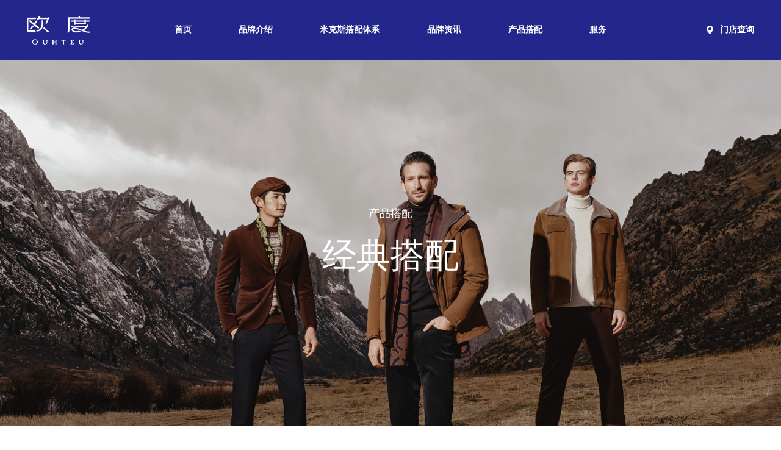

--- FILE ---
content_type: text/html;charset=utf-8
request_url: https://ouhteu.com/product/26.html
body_size: 3522
content:
<!doctype html>
<!-- 
   |   Powered By aicheng - www.ac57.com  |
   |   Tel:028-85283257  13540034978       |
            __     __       
           /  \~~~/  \    
     ,----(     ..    ) 
    /      \__     __/   
   /|         (\  |(
  ^ \   /___\  /\ |   
     |__|   |__|-" 
-->
<html>
<head>
<meta charset="utf-8">
<meta http-equiv="X-UA-Compatible" content="IE=edge,chrome=1"> 
<meta name="HandheldFriendly" content="True">
<meta name="MobileOptimized" content="320">
<meta name="sign" content="v2yaecA5eORHrGXXDS1D27ThQtyQGdEDN6/R75swNTzlfRt/ZYESMpReN9GDHJHgR3oRNxfPPZI=">
<meta name="viewport" content="width=device-width,minimum-scale=1.0,maximum-scale=1.0,user-scalable=no">
<meta http-equiv="cleartype" content="on">
<meta name="apple-mobile-web-app-capable" content="yes">
<meta name="apple-mobile-web-app-status-bar-style" content="black">
<meta name="apple-mobile-web-app-title" content="">
<meta name="format-detection" content="telephone=no">
<meta name="format-detection" content="email=no">
    <title>经典搭配-欧度控股有限公司</title>
<meta name="keywords" content="欧度控股有限公司,经典搭配,">
<meta name="description" content="">
    <link rel="stylesheet" type="text/css" href="https://at.alicdn.com/t/font_926372_3j77bo97pnh.css">
<link rel="stylesheet" type="text/css" href="/style/css/animate.min.css">
<link rel="stylesheet" type="text/css" href="/style/css/lhCommon.css?v=20210610.02">
<!--[if lt IE 9]>
<script>
(function(){if(!/*@cc_on!@*/0)return;var e ="abbr,article,aside,audio,canvas,datalist,details,dialog,eventsource,figure,footer,header,hgroup,mark,menu,meter,nav,output,progress,section,time,video".split(','),i=e.length;while(i--){document.createElement(e[i])}})()
</script>
<![endif]-->
<script>
var _hmt = _hmt || [];
(function() {
  var hm = document.createElement("script");
  hm.src = "https://hm.baidu.com/hm.js?6179e38300995e3b0bf80c03772bd0e4";
  var s = document.getElementsByTagName("script")[0]; 
  s.parentNode.insertBefore(hm, s);
})();
</script>
<meta name="baidu-site-verification" content="code-MopWaT4h2A" />
</head>
<body>
<!--header-->
<div class="lh-header-box">
    <header class="lh-header">
        <a href="/" class="lh-logo"><img src="/style/img/logo.png" title="欧度品牌" alt="欧度品牌" /> </a>
        <ul class="lh-nav clearfix">
            <li><a href="/">首页</a></li>
                        <li><a href="/about.html" data-title="品牌介绍" data-img="/_20190515/0933559773.jpg">品牌介绍</a></li>
                        <li><a href="/series.html" data-title="米克斯搭配体系" data-img="/_20190515/0934518753.jpg">米克斯搭配体系</a></li>
                        <li><a href="/news.html" data-title="品牌资讯" data-img="/_20190515/0935052971.jpg">品牌资讯</a></li>
                        <li><a href="/product.html" data-title="产品搭配" data-img="/_20190515/0935245689.jpg">产品搭配</a></li>
                        <li><a href="/server.html" data-title="服务" data-img="/_20190515/0935505847.jpg">服务</a></li>
                    </ul>
        <a href="/server/27.html" class="lh-store-btn"><i class="iconfont icon-dizhi"></i>门店查询</a>
        <a href="javascript:;" class="lh-nav-btn"><i></i></a>
    </header>
    <!--下拉展开-->
    <div class="lh-toggle clearfix">
        <div class="lh-toggle-change left"><a href="#">
            <h2>新品推荐</h2>
            <div class="img"><img src="/style/img/cs/a10.jpg" /></div>
            <h3>探索更多</h3>
        </a></div>
                <dl>
            <dt><a href="/about.html">品牌介绍</a></dt>
                        <dd><a href="/about.html#7">品牌介绍</a></dd>
                        <dd><a href="/about.html#8">发展历程</a></dd>
                        <dd><a href="/about.html#9">品牌宣传</a></dd>
                        <dd><a href="/about.html#10">门店形象</a></dd>
                        <dd><a href="http://www.ouhteu.com/20200309/index.html">欧度男装</a></dd>
                        <dd><a href="http://www.ouhteu.com/news/19/1280.html">董事长介绍</a></dd>
                    </dl>
                <dl>
            <dt><a href="/series.html">米克斯搭配体系</a></dt>
                        <dd><a href="/series.html#12">全球搭配考察团</a></dd>
                        <dd><a href="/series.html#13">大师搭配设计中心</a></dd>
                        <dd><a href="/series.html#14">国际搭配师架构</a></dd>
                        <dd><a href="/series.html#34">欧度搭配师</a></dd>
                        <dd><a href="/series.html#42">欧度搭配商学院</a></dd>
                    </dl>
                <dl>
            <dt><a href="/news.html">品牌资讯</a></dt>
                        <dd><a href="/news/18.html">新品推荐</a></dd>
                        <dd><a href="/news/19.html">品牌动态</a></dd>
                        <dd><a href="/news/20.html">欧度公益</a></dd>
                        <dd><a href="/news/54.html">通知公告</a></dd>
                    </dl>
                <dl>
            <dt><a href="/product.html">产品搭配</a></dt>
                        <dd><a href="/product/22.html">产品系列</a></dd>
                        <dd><a href="/product/26.html">经典搭配</a></dd>
                    </dl>
                <dl>
            <dt><a href="/server.html">服务</a></dt>
                        <dd><a href="/server/28.html">加盟合作</a></dd>
                        <dd><a href="/server/29.html">成为会员</a></dd>
                        <dd><a href="/server/27.html">门店指引</a></dd>
                        <dd><a href="/server/30.html">联系我们</a></dd>
                    </dl>
            </div>
</div><!--main-->
<main class="lh-main">
	<div class="lh-content">
        <!--ban-->
        <div class="lh-ban pro imgScroll">
        	<div class="img" style="background-image:url(/_20251125/0951414851.jpg);"></div>
            <div class="text">
            	<h2>产品搭配</h2>
                <h3>经典搭配</h3>
            </div>
        </div>
        <div class="lh-classic">
            <div class="container">
                <ul class="lh-news-item pro list lh-flex clearfix Masonry" id="erlo_lj_data">
				                            <li class="item wow animated zoomIn">
                            <a href="/product/26/6.html">
                            <!--<a href="javascript:;">-->
                                <div class="img"><img src="/_20190708/1735200571.jpg" /></div>
                                <!--<div class="text">
                                    <h3>经典搭配</h3>
                                    <pre>列表页介绍描述</pre>
                                </div>-->
                            </a></li>
                                                <li class="item wow animated zoomIn">
                            <a href="/product/26/1.html">
                            <!--<a href="javascript:;">-->
                                <div class="img"><img src="/_20190708/1735323111.jpg" /></div>
                                <!--<div class="text">
                                    <h3>上新春夏换季绅士</h3>
                                    <pre>欧度男装，时尚跨界</pre>
                                </div>-->
                            </a></li>
                                    </ul>
                <div class="lh-pro-more"><a href="javascript:;" u="/product/26.html" class="erlo_lj_more">探索更多<i class="iconfont icon-xiangxia2"></i></a></div>        
            </div>
        </div>
    </div>
</main>
<!--footer-->
﻿<footer class="lh-footer" style="background-image:url(/style/img/footer-bg.jpg);">
	<div class="container">
    	<div class="lh-footer-a clearfix">
    		        	<dl>
            	<dt><a href="/about.html">品牌介绍</a></dt>
                                <dd><a href="/about.html#7">品牌介绍</a></dd>
                                <dd><a href="/about.html#8">发展历程</a></dd>
                                <dd><a href="/about.html#9">品牌宣传</a></dd>
                                <dd><a href="/about.html#10">门店形象</a></dd>
                                <dd><a href="/about.html#44">欧度男装</a></dd>
                                <dd><a href="/about.html#51">董事长介绍</a></dd>
                            </dl>
                    	<dl>
            	<dt><a href="/series.html">米克斯搭配体系</a></dt>
                                <dd><a href="/series.html#12">全球搭配考察团</a></dd>
                                <dd><a href="/series.html#13">大师搭配设计中心</a></dd>
                                <dd><a href="/series.html#14">国际搭配师架构</a></dd>
                                <dd><a href="/series.html#34">欧度搭配师</a></dd>
                                <dd><a href="/series.html#42">欧度搭配商学院</a></dd>
                            </dl>
                    	<dl>
            	<dt><a href="/news.html">品牌资讯</a></dt>
                                <dd><a href="/news/18.html">新品推荐</a></dd>
                                <dd><a href="/news/19.html">品牌动态</a></dd>
                                <dd><a href="/news/20.html">欧度公益</a></dd>
                                <dd><a href="/news/54.html">通知公告</a></dd>
                            </dl>
                    	<dl>
            	<dt><a href="/product.html">产品搭配</a></dt>
                                <dd><a href="/product.html#22">产品系列</a></dd>
                                <dd><a href="/product.html#26">经典搭配</a></dd>
                            </dl>
                    	<dl>
            	<dt><a href="/server.html">服务</a></dt>
                                <dd><a href="/server/28.html">加盟合作</a></dd>
                                <dd><a href="/server/29.html">成为会员</a></dd>
                                <dd><a href="/server/27.html">门店指引</a></dd>
                                <dd><a href="/server/30.html">联系我们</a></dd>
                            </dl>
                        <div class="lh-ewm">
            	<div class="img"><img src="/_20230220/1608116384.jpg" /></div>
                <h2>扫一扫<br />关注欧度公众号</h2>
            </div>
        </div>
        <div class="lh-copy clearfix">
        	<h2><span><i class="iconfont icon-dianhua"></i>4006-313-666</span><span><i class="iconfont icon-dizhi"></i>中国 · 成都 · 青羊区工业集中发展区广富路239号N区15栋102-2202-1302号</span><span><a href="https://weibo.com/ouhteu" target="_blank"><i class="iconfont icon-weibo"></i>欧度微博</a></span></h2>
            <h3>© 2015 ouhteu All Rights Reserved <a href="http://beian.miit.gov.cn/" style="color:#ffffff"> 蜀ICP备19030433号-1</a><span>技术支持：<a target="_blank">爱诚科技</a></span>
        </div>
    </div>
</footer>
<div class="lhLoading"></div>
	   <!--过渡-->
	   <div class="lh-gd">
		  <div class="icon1"></div>
		  <div class="icon2"></div>
	   </div>
	   <div style="display:none;"><script type="text/javascript" src="https://s95.cnzz.com/z_stat.php?id=1257517969&web_id=1257517969"></script></div>
<script src="/style/js/jquery.min.js"></script>
<!--[if !IE]>-->
<script src="/style/js/swiper-4.3.2.min.js"></script>
<script src="/style/js/plugin.js"></script>
<!--<![endif]-->
<!--[if lte IE 9]>
<script src="/style/js/jquery.SuperSlide.2.1.2.js"></script>
<![endif]-->
<script src="/style/js/yui-min.js"></script>
<script src="/style/js/laydate/laydate.js"></script>
<script src="/style/js/jquery.qrcode.min.js"></script>
<!--<script language="javascript" src="/style/js/PCASClass.js"></script>-->
<!--<script type="text/javascript" src="http://api.map.baidu.com/api?v=2.0&ak=ny22a16GzbMDs1xHsTvjlqtZYpwFhUbw"></script>-->
<script src="/style/js/lhPublic.js"></script>
<script src="/style/js/j_city.js"></script></body>
</html>

--- FILE ---
content_type: text/css
request_url: https://at.alicdn.com/t/font_926372_3j77bo97pnh.css
body_size: 2842
content:
@font-face {font-family: "iconfont";
  src: url('//at.alicdn.com/t/font_926372_3j77bo97pnh.eot?t=1557799847524'); /* IE9 */
  src: url('//at.alicdn.com/t/font_926372_3j77bo97pnh.eot?t=1557799847524#iefix') format('embedded-opentype'), /* IE6-IE8 */
  url('[data-uri]') format('woff2'),
  url('//at.alicdn.com/t/font_926372_3j77bo97pnh.woff?t=1557799847524') format('woff'),
  url('//at.alicdn.com/t/font_926372_3j77bo97pnh.ttf?t=1557799847524') format('truetype'), /* chrome, firefox, opera, Safari, Android, iOS 4.2+ */
  url('//at.alicdn.com/t/font_926372_3j77bo97pnh.svg?t=1557799847524#iconfont') format('svg'); /* iOS 4.1- */
}

.iconfont {
  font-family: "iconfont" !important;
  font-size: 16px;
  font-style: normal;
  -webkit-font-smoothing: antialiased;
  -moz-osx-font-smoothing: grayscale;
}

.icon-close:before {
  content: "\e616";
}

.icon-weixin1:before {
  content: "\e7e5";
}

.icon-xiangshang2:before {
  content: "\e76e";
}

.icon-xiangxia2:before {
  content: "\e772";
}

.icon-dizhi1:before {
  content: "\e695";
}

.icon-weibo:before {
  content: "\e6eb";
}

.icon-jiantou-copy2:before {
  content: "\e613";
}

.icon-xiangyou:before {
  content: "\e798";
}

.icon-xiangzuo:before {
  content: "\e799";
}

.icon-yy:before {
  content: "\e6b5";
}

.icon-dianhua1:before {
  content: "\e602";
}

.icon-dianhua:before {
  content: "\e600";
}

.icon-dizhi:before {
  content: "\e66b";
}

.icon-kefu:before {
  content: "\e607";
}

.icon-shipin:before {
  content: "\e906";
}

.icon-jiantou-copy2-copy:before {
  content: "\e907";
}



--- FILE ---
content_type: text/css
request_url: https://ouhteu.com/style/css/lhCommon.css?v=20210610.02
body_size: 15441
content:
@charset "utf-8";

/*font*/
@font-face {
	font-family: "Century Gothic";
	src: url("../font/Century Gothic.woff2") format("woff2"),
		url("../font/Century Gothic.woff") format("woff"),
		url("../font/Century Gothic.ttf") format("truetype"),
		url("../font/Century Gothic.eot") format("embedded-opentype"),
		url("../font/Century Gothic.svg") format("svg");
	font-weight: normal;
	font-style: normal;
}

@font-face {
	font-family: "sy";
	src: url("../font/SourceHanSansCN-ExtraLight.otf") format("otf"),
		font-weight: normal;
	font-style: normal;
}

@font-face {
	font-family: "CenturyGothicbold";
	src: url("../font/CenturyGothicbold.woff2") format("woff2"),
		url("../font/CenturyGothicbold.woff") format("woff"),
		url("../font/CenturyGothicbold.ttf") format("truetype"),
		url("../font/CenturyGothicbold.eot") format("embedded-opentype"),
		url("../font/CenturyGothicbold.svg") format("svg");
	font-weight: normal;
	font-style: normal;
}

@font-face {
	font-family: "Folio Bold Condensed BT";
	src: url("../font/Folio Bold Condensed BT.woff2") format("woff2"),
		url("../font/Folio Bold Condensed BT.woff") format("woff"),
		url("../font/Folio Bold Condensed BT.ttf") format("truetype"),
		url("../font/Folio Bold Condensed BT.eot") format("embedded-opentype"),
		url("../font/Folio Bold Condensed BT.svg") format("svg");
	font-weight: normal;
	font-style: normal;
}

/* public */
article,
aside,
dialog,
footer,
header,
section,
footer,
nav,
figure,
menu {
	display: block
}

*,
:before,
:after {
	box-sizing: border-box;
}

blockquote,
body,
button,
dd,
dl,
dt,
fieldset,
form,
h1,
h2,
h3,
h4,
h5,
h6,
hr,
input,
legend,
li,
ol,
p,
pre,
td,
textarea,
th,
ul {
	margin: 0;
	padding: 0
}

img {
	border: 0;
	display: block;
	width: auto;
	max-width: 100%;
}

ul,
dl,
li,
dt,
dd {
	list-style: none;
}

body,
html {
	min-height: 100%;
}

body {
	font: 14px Arial, "microsoft JhengHei", Helvetica, sans-serif;
	*font: 14px "microsoft JhengHei", Arial, Helvetica, sans-serif;
	font-family: 'sy';
	color: #000;
	-webkit-tap-highlight-color: rgba(255, 255, 255, 0);
	overflow-x: hidden;
	background: none;
}

pre {
	font-family: 'sy';
	white-space: pre-wrap;
	word-wrap: break-word;
}

a {
	font-size: 14px;
	text-decoration: none;
	transition: ease .65s;
	color: #000;
	outline: none;
}

.clearfix:after {
	content: "\200B";
	display: block;
	height: 0;
	clear: both;
}

.clearfix {
	*zoom: 1;
}

/*IE/7/6*/
h1,
h2,
h3,
h4,
h5,
h6 {
	font-size: 100%;
	font-weight: normal;
}

input,
textarea,
select {
	outline: none;
	font-family: "microsoft JhengHei";
	-webkit-appearance: none;
	border-radius: 0;
}

input::-webkit-input-placeholder {
	color: #888888;
}

input:-moz-placeholder {
	color: #888888;
}

input::-moz-placeholder {
	color: #888888;
}

input:-ms-input-placeholder {
	color: #888888;
}

textarea {
	resize: none;
	overflow: hidden;
}

textarea::-webkit-input-placeholder {
	color: #888888;
}

textarea:-moz-placeholder {
	color: #888888;
}

textarea::-moz-placeholder {
	color: #888888;
}

textarea:-ms-input-placeholder {
	color: #888888;
}

select::-ms-expand {
	display: none;
}

i {
	font-style: normal;
}

.left {
	float: left;
}

.right {
	float: right;
}

.noscript {
	position: fixed;
	left: 0px;
	top: 0px;
	background: #ddd;
	color: red;
	text-align: center;
	width: 100%;
	height: 30px;
	line-height: 30px;
}

em {
	font-style: normal;
}

.pace {
	display: none;
}

.pace-activity {
	width: 100vw;
	height: 100vh;
	position: fixed;
	left: 0;
	top: 0;
}

.pace-activity:before {
	content: '';
	display: block;
	width: 100%;
	height: 50%;
	background: #f4f4f8;
	position: absolute;
	left: 0;
	top: 0;
	transform-origin: center top;
	transition: ease 1s;
}

.pace-activity:after {
	content: '';
	display: block;
	width: 100%;
	height: 50%;
	background: #f4f4f8;
	position: absolute;
	left: 0;
	bottom: 0;
	transform-origin: center bottom;
	transition: ease 1s;
}

.pace-inactive .pace-activity:before,
.pace-inactive .pace-activity:after {
	transform: scaleY(0);
}

.pace-progress {
	width: 0;
	height: 2px;
	background: #00A2EA;
	position: fixed;
	left: 50%;
	top: 50%;
	transform: translateX(-50%);
	margin-top: -1px;
	z-index: 2;
	transition: ease .65s;
}

.pace-progress:after {
	content: attr(data-progress-text);
	display: block;
	position: absolute;
	left: 50%;
	top: 130px;
	padding: 0 20px;
	color: #2f318b;
	transition: ease .65s;
	font-family: "Century Gothic";
	font-weight: bold;
	font-size: 46px;
	transform: translateX(-50%);
}

/*.pace-inactive{visibility:hidden;}*/
.pace {
	position: fixed;
	z-index: 3000;
	width: 100%;
	height: 100%;
}

.pace-logo {
	width: 184px;
	height: 234px;
	background: url(../img/logo2.png) no-repeat center;
	background-size: cover;
	margin: auto;
	position: absolute;
	left: 50%;
	top: 50%;
	transform: translate(-50%, -50%);
	z-index: 10;
	transition: ease .65s;
}

.pace-content h2 {
	font-size: 15px;
	color: #2f318b;
	font-weight: bold;
}

.pace-info {
	position: absolute;
	left: 0;
	top: 71%;
	text-align: center;
	z-index: 10;
	right: 0;
}

.pace-inactive .pace-progress {
	opacity: 0;
}

.pace-inactive .pace-logo {
	animation: paceLogo linear .65s forwards;
}

.pace-inactive .pace-info {
	animation: paceInfo linear .65s forwards;
}

@keyframes paceLogo {
	0% {
		transform: translate(-50%, -50%) scale(1);
		opacity: 1;
	}

	100% {
		transform: translate(-50%, -50%) scale(.5);
		opacity: 0;
	}
}

@keyframes paceInfo {
	0% {
		scale(1);
		opacity: 1;
	}

	100% {
		scale(.5);
		opacity: 0;
	}
}

.pace-inactive {
	animation: inactive linear .15s forwards;
	animation-delay: .65s;
}

@keyframes inactive {
	0% {
		visibility: visible;
	}

	100% {
		visibility: hidden;
	}
}

.lh-flex {
	display: flex;
	display: -webkit-flex;
	flex-direction: row;
	-webkit-flex-direction: row;
	flex-wrap: wrap;
	-webkit-flex-wrap: wrap;
}

.red {
	color: #b72024;
}

#Map img {
	width: auto !important;
	max-width: initial;
}

.BMap_bubble_title {
	color: #DA251C;
	font-weight: bold;
	font-size: 16px;
}

/*响应式*/
.container {
	margin: auto;
	position: relative;
	width: 100%;
	max-width: 1240px;
	padding: 0 20px;
}

.container1440 {
	margin: auto;
	position: relative;
	width: 100%;
	max-width: 1480px;
	padding: 0 20px;
}

/*分享*/
#bsWXBox {
	box-sizing: initial;
}

#bsBox {
	box-sizing: initial;
}

/*浏览器滚动条*/
::-webkit-scrollbar {
	width: 5px;
	height: 5px;
}

::-webkit-scrollbar-button:vertical {
	display: none
}

::-webkit-scrollbar-track:vertical {
	background-color: black
}

::-webkit-scrollbar-track-piece {
	background: #E3E3E3
}

::-webkit-scrollbar-thumb:vertical {
	background-color: #555;
	border-radius: 30px
}

::-webkit-scrollbar-thumb:vertical:hover {
	background-color: #3B3B3B
}

::-webkit-scrollbar-corner:vertical {
	background-color: #535353
}

::-webkit-scrollbar-resizer:vertical {
	background-color: #FF6E00
}

/*header*/
.lh-header {
	width: 100%;
	height: 98px;
	background: #23268A;
	position: fixed;
	line-height: 98px;
	z-index: 100;
	left: 0;
	top: 0;
}

.lh-main {
	padding-top: 98px;
}

.lh-logo {
	position: absolute;
	left: 3.4vw;
	top: 26px;
}

.lh-store-btn {
	position: absolute;
	right: 3.4vw;
	top: 0;
	color: #fff;
	font-weight: bold;
}

.lh-store-btn i {
	float: left;
	margin-right: 10px;
	font-weight: normal;
	font-size: 14px;
}

.lh-nav {
	text-align: center;
}

.lh-nav li {
	display: inline-block;
	margin: 0 2.86vw;
}

.lh-nav li a {
	color: #fff;
	font-size: 14px;
	font-weight: bold;
}

.lh-banner {
	height: 90vh;
	height: calc(100vh - 98px);
	background: #949493;
	position: relative;
	overflow: hidden;
}

.lh-banner li {
	position: relative;
	width: 100%;
}

.lh-banner li a {
	display: block;
	width: 100%;
	height: 100%;
	position: relative;
}

.lh-banner li .img {
	height: 100%;
	background-repeat: no-repeat;
	background-position: center top;
	background-size: cover;
}

.lh-banner li .imgscalc {
	height: 100%;
	transform: scale(1.1);
	transition: ease 2s;
	opacity: 0;
}

.lh-banner li .text {
	position: absolute;
	left: 5.4vw;
	bottom: 6.77vw;
	color: #fff;
	animation: fadeInUp linear .65s;
}

.lh-banner li .text h2 {
	font-size: 1.66vw;
	font-weight: bold;
}

.lh-banner li .text h3 {
	font-size: 4.47vw;
	font-weight: bold;
	margin: 2vh 0;
}

.lh-banner li .text pre {
	font-size: 18px;
	margin: 4vh 0 3vh;
	position: relative;
}

.lh-banner li .text pre:before {
	content: '';
	display: block;
	width: 100px;
	height: 2px;
	background: #fff;
	position: absolute;
	left: 90px;
	top: 50%;
	margin: -1px 0 0;
}

.lh-banner li .text h5 {
	font-size: 16px;
}

.lh-banner li.swiper-slide-active .imgscalc,
.lh-banner li.swiper-slide-duplicate-active .imgscalc {
	transform: scale(1);
	opacity: 1;
}

.lh-banner-hd {
	text-align: center;
	height: 50px;
	padding: 16px 0;
}

.lh-banner-hd.ie9 {
	position: absolute;
	left: 0;
	bottom: -50px;
	width: 100%;
	z-index: 2;
}

.lh-banner-hd li {
	transition: ease .65s;
	margin: 0 5px;
	background: #000;
	width: 6px;
	height: 6px;
	opacity: 1;
	outline: none;
	display: inline-block;
	text-indent: -9999px;
}

.lh-banner-hd li.on {
	background: #D5D5D5;
}

.lh-series li {
	float: left;
	width: 50%;
	height: 62vh;
	position: relative;
	background: #E1E1DF;
	transition: ease .65s;
	overflow: hidden;
}

.lh-series li a {
	display: block;
	width: 100%;
	height: 100%;
	overflow: hidden;
	position: relative;
	color: #fff;
}

/*.lh-series li a:before{content:''; display:block; width:100%; height:100%; background:rgba(0,0,0,.3); position:absolute; left:0; top:0; z-index:1;}*/
/* .lh-series li:first-child{height:100vh;} */
.lh-series li:first-child a {}

.lh-series li .img {
	background-size: cover;
	width: 100%;
	height: 100%;
	background-repeat: no-repeat;
	background-position: top center;
	transition: ease 1s;
}

.lh-series li .text {
	position: absolute;
	z-index: 2;
}

.lh-series li h2 {
	font-size: 2vw;
	font-weight: bold;
}

.lh-series li pre {
	font-size: 1.02vw;
	text-transform: uppercase;
	animation-delay: .1s;
}

/* .lh-series li:first-child h2{font-size:2vw; color:#fff}
.lh-series li:first-child pre{font-size:1.08vw; line-height:1.5vw;color:#fff}
.lh-series li:first-child .text{left:0; bottom:4vh; padding:0 3.48vw;}
.lh-series li:first-child .img{ background-position:top center;}
.lh-series li:nth-child(2) .text{text-align:center; left:0; top:50%; transform:translateY(-50%); width:100%;} */
.lh-series li .text {
	left: 0;
	bottom: 4vh;
	padding: 0 1.64vw;
	width: 100%;
	box-sizing: border-box;
}

.lh-series li:hover .img {
	transform: scale(1.1);
}

.lh-clothing {
	height: 90vh;
	background: #fff;
}

.lh-clothing-text {
	display: flex;
	align-items: center;
	justify-content: flex-start;
	width: 50%;
	height: 100%;
	padding: 3vh 6.56vw;
}

.lh-clothing .img {
	width: 50%;
	height: 100%;
	background-repeat: no-repeat;
	background-position: right bottom;
	background-attachment: fixed;
}

.lh-clothing-text h2 {
	font-size: 2.08vw;
	font-weight: bold;
	color: #000;
}

.lh-clothing-text h3 {
	font-size: 2.86vw;
	font-weight: bold;
	position: relative;
	text-transform: uppercase;
	margin: 1vh 0 11vh;
}

.lh-clothing-text h3:after {
	content: '';
	display: block;
	width: 3.95vw;
	height: 1px;
	background: #535353;
	position: absolute;
	left: 0;
	bottom: -5.5vh;
}

.lh-clothing-text pre {
	line-height: 28px;
	margin-bottom: 4vh;
}

.lh-more {
	display: block;
	width: 254px;
	height: 62px;
	background: #23268A;
	color: #fff;
	padding: 19px 32px;
	position: relative;
	text-transform: uppercase;
	overflow: hidden;
	z-index: 2;
}

.lh-more i {
	display: block;
	width: 50px;
	height: 1px;
	background: #fff;
	position: absolute;
	right: 20px;
	bottom: 19px;
	transition: ease .65s;
}

.lh-more i:before {
	content: '';
	display: block;
	width: 8px;
	height: 1px;
	background: #fff;
	position: absolute;
	right: 0;
	top: 0;
	transform: rotate(35deg);
	transform-origin: right center;
	transition: ease .65s;
}

.lh-more i:after {
	content: '';
	display: block;
	width: 8px;
	height: 1px;
	background: #fff;
	position: absolute;
	right: 0;
	top: 0;
	transform: rotate(-35deg);
	transform-origin: right center;
	transition: ease .65s;
}

.lh-more:before {
	content: '';
	display: block;
	width: 8px;
	height: 8px;
	background: rgba(255, 255, 255, .3);
	position: absolute;
	left: 50%;
	top: 50%;
	border-radius: 50%;
	transition: ease .65s;
	transform: translate(-200px, -50%);
	animation: moreUpLeft cubic-bezier(.8, -.5, .2, 1.4) 1.5s forwards;
	z-index: -1;
}

.lh-more:after {
	content: '';
	display: block;
	width: 8px;
	height: 8px;
	background: rgba(255, 255, 255, .3);
	position: absolute;
	right: 50%;
	top: 50%;
	border-radius: 50%;
	transition: ease .65s;
	transform: translate(200px, -50%);
	animation: moreUpRight cubic-bezier(.8, -.5, .2, 1.4) 1.5s forwards;
	z-index: -1;
}

.lh-more:hover:before {
	animation: more cubic-bezier(.8, -.5, .2, 1.4) 1.5s forwards;
}

.lh-more:hover:after {
	animation: more1 cubic-bezier(.8, -.5, .2, 1.4) 1.5s forwards;
}

@keyframes moreUpLeft {
	0% {
		transform: translate(-50%, -50%);
		width: 280px;
		height: 280px;
		opacity: 1;
	}

	50% {
		transform: translate(-50%, -50%);
		width: 8px;
		height: 8px;
		opacity: 1;
	}

	100% {
		transform: translate(-200px, -50%);
		width: 8px;
		height: 8px;
		opacity: 0;
	}
}

@keyframes moreUpRight {
	0% {
		transform: translate(50%, -50%);
		width: 280px;
		height: 280px;
		opacity: 1;
	}

	50% {
		transform: translate(50%, -50%);
		width: 8px;
		height: 8px;
		opacity: 1;
	}

	100% {
		transform: translate(200px, -50%);
		width: 8px;
		height: 8px;
		opacity: 0;
	}
}

@keyframes more {
	0% {
		transform: translate(-200px, -50%);
		width: 8px;
		height: 8px;
		opacity: 0;
	}

	50% {
		transform: translate(-50%, -50%);
		width: 8px;
		height: 8px;
		opacity: 1;
	}

	100% {
		transform: translate(-50%, -50%);
		width: 280px;
		height: 280px;
	}
}

@keyframes more1 {
	0% {
		transform: translate(200px, -50%);
		width: 8px;
		height: 8px;
		opacity: 0;
	}

	50% {
		transform: translate(50%, -50%);
		width: 8px;
		height: 8px;
		opacity: 1;
	}

	100% {
		transform: translate(50%, -50%);
		width: 280px;
		height: 280px;
	}
}

.lh-video {
	position: relative;
	height: 90vh;
	transition: ease .65s;
}

.lh-video .img {
	height: 100%;
	width: 100%;
	background-position: center center;
	background-size: cover;
	background-repeat: no-repeat;
	background-attachment: fixed;
	transition: ease .65s;
}

.lh-video .text {
	position: absolute;
	left: 50%;
	top: 50%;
	transform: translate(-50%, -50%);
	color: #fff;
	text-align: center;
}

.lh-video .text i {
	font-size: 90px;
	cursor: pointer;
	display: inline-block;
	transition: ease .65s;
}

.lh-video .text i:hover {
	transform: rotate(360deg);
}

.lh-video .text h2 {
	font-size: 30px;
	font-weight: bold;
	margin: 6vh 0 1vh;
}

.lh-video .text pre {
	line-height: 28px;
	max-width: 890px;
}

.lh-video .text h3 {
	font-weight: bold;
	text-transform: uppercase;
	font-size: 16px;
	margin-top: 12vh;
	position: relative;
}

.lh-video .text h3:before {
	content: '';
	display: block;
	width: 1px;
	height: 64px;
	background: #fff;
	position: absolute;
	left: 50%;
	top: -10vh;
}

.lh-video-layer {
	position: fixed;
	width: 100%;
	height: 100%;
	z-index: 3000;
	left: 0;
	top: 0;
	background: #000;
	display: flex;
	align-items: center;
	justify-content: center;
	opacity: 0;
	visibility: hidden;
	transition: ease 1s;
	transform: scale(1.1);
}

.lh-video-layer video {
	min-width: 100%;
	min-height: 100%;
}

.lh-layer-close {
	position: absolute;
	right: 0;
	top: 0;
	width: 40px;
	height: 40px;
	text-align: center;
	line-height: 40px;
	background: #fff;
	color: #000;
}

.lh-layer-close:hover {
	border-radius: 50% 0 50% 50%;
}

.Video .lh-video .img {
	opacity: 0;
}

.Video .lh-video .text {
	opacity: 0;
}

.Video .lh-video-layer {
	opacity: 1;
	visibility: visible;
	transform: scale(1);
}

.lh-activity {
	height: 90vh;
	position: relative;
}

.lh-activity .img {
	float: left;
	width: 50%;
	height: 100%;
	background-position: left bottom;
	background-repeat: no-repeat;
	background-size: cover
}

.lh-activity .text {
	float: left;
	width: 50%;
	height: 100%;
	background: #23268A;
	color: #fff;
	padding: 3.6vh 2.34vw;
	position: relative;
}

.lh-activity .text>h2 {
	font-size: 18px;
}

.lh-activity .news {
	position: absolute;
	left: 2.34vw;
	bottom: 8vh;
}

.lh-activity .news h3 {
	font-size: 12px;
	font-weight: bold;
}

.lh-activity .news h4 {
	font-size: 1.66vw;
	line-height: 2.6vw;
	max-width: 495px;
	margin: 1vh 0 4vh;
}

.lh-activity a {
	border: 1px solid #fff;
}

.lh-activity-more {
	text-align: center;
	padding: 3vh 0;
	background: #EEEEEE;
}

.lh-activity-more a:hover {
	color: #23268A;
}

.lh-more.black {
	border: 1px solid #000;
	background: none;
	color: #000;
}

.lh-more.black i,
.lh-more.black i:before,
.lh-more.black i:after {
	background: #000;
}

.lh-more.black:before,
.lh-more.black:after {
	background: #000;
}

.lh-more.black:hover {
	color: #fff;
}

.lh-more.black:hover i,
.lh-more.black:hover i:before,
.lh-more.black:hover i:after {
	background: #fff;
}

.lh-news-store {
	height: 52vh;
}

.lh-news-store li {
	float: left;
	width: 50%;
	height: 100%;
	position: relative;
}

.lh-news-store li a {
	display: block;
	width: 100%;
	height: 100%;
	overflow: hidden;
}

.lh-news-store li .img {
	width: 100%;
	height: 100%;
	background-repeat: no-repeat;
	background-position: center center;
	transition: ease 1s;
	background-size: cover;
}

.lh-news-store li .text {
	position: absolute;
	left: 2vw;
	bottom: 2vw;
	text-align: center;
	color: #fff;
}

.lh-news-store li .text h2 {
	font-size: 2.6vw;
	font-family: "microsoft JhengHei";
	font-weight: bold;
}

.lh-news-store li .text h3 {
	font-size: 1.56vw;
	font-weight: bold;
	text-transform: uppercase;
	margin-top: 1vh;
}

.lh-news-store li:hover .img {
	transform: scale(1.1);
}

.lh-search {
	padding: 11vh 0;
	background: #fff;
}

.lh-search>h2 {
	text-align: center;
	font-size: 30px;
	font-weight: bold;
}

.lh-search>h2 i {
	color: #23268A;
	font-size: 24px;
	margin-right: 6px;
	position: relative;
	top: -1px;
}

.lh-search-item {
	max-width: 912px;
	margin: 7vh auto 0;
}

.lh-search-item li {
	flex: 1;
	padding-left: 1.35vw;
	width: 25%;
	float: left;
}

.lh-search-item li:last-child {
	flex: .6;
}

.lh-search-item li .lh-select {
	position: relative;
	width: 100%;
	height: 50px;
}

.lh-select select {
	border: 1px solid #313131;
	height: 50px;
	line-height: 50px;
	padding: 0 23px;
	font-size: 14px;
	color: #313131;
	width: 100%;
}

.lh-search-item li a {
	display: block;
	width: 120px;
	height: 50px;
	line-height: 50px;
	text-align: center;
	background: #23268A;
	color: #fff;
}

.lh-search-item li a:hover {
	background: #1C1C67;
}

.lh-footer {
	padding: 9.5vh 0 5.5vh;
	background-size: cover;
	background-repeat: no-repeat;
	background-position: center center;
}

.lh-footer-a dl {
	float: left;
	margin-left: 6.6vw;
}

.lh-footer-a dl:first-child {
	margin-left: 0;
}

.lh-footer-a dl dt a {
	color: #ababab;
	font-weight: bold;
}

.lh-footer-a dl dt {
	margin-bottom: 2vh;
}

.lh-footer-a dl dd {
	line-height: 33px;
}

.lh-footer-a dl dd a {
	color: #d6d6d6;
	font-size: 12px;
}

.lh-footer-a dl dd a:hover,
.lh-footer-a dl dt a:hover {
	color: #fff;
}

.lh-ewm {
	float: right;
	width: 116px;
	color: #fff;
	line-height: 24px;
	text-align: center;
}

.lh-ewm h2 {
	margin-top: 1vh;
}

.lh-copy {
	color: #d6d6d6;
	font-size: 13px;
	margin-top: 13vh;
	line-height: 20px;
}

.lh-copy h2 a {
	color: #d6d6d6;
	font-size: 13px;
}

.lh-copy h2 a:hover {
	text-shadow: 0 0 20px rgba(0, 0, 0, 1);
}

.lh-copy h2 span a i {
	font-size: 20px;
	position: relative;
	top: 2px;
}

.lh-copy h2 span {
	margin-left: 3.43vw;
}

.lh-copy h2 span:first-child {
	margin-left: 0;
	font-weight: bold;
}

.lh-copy h2 span i {
	font-size: 12px;
	margin-right: 8px;
	font-weight: normal;
}

.lh-copy h3 {
	margin-top: 2vh;
}

.lh-copy h3 span {
	margin-left: 25px;
}

.lh-copy h3 span a {
	font-size: 13px;
	color: #d6d6d6;
}

.lh-copy h3 span a:hover {
	color: #fff;
}

.lh-toggle {
	position: fixed;
	left: 0;
	top: 98px;
	width: 100%;
	background: #fff;
	z-index: 99;
	padding: 50px 11.4vw;
}

.lh-toggle-change h2 {
	color: #1c1c1c;
	font-weight: bold;
	transition: ease .65s;
}

.lh-toggle-change .img {
	width: 347px;
	margin: 2vh 0;
	transition: ease .65s;
}

.lh-toggle-change h3 {
	color: #1c1c1c;
	display: inline-block;
	font-weight: bold;
	transition: ease .65s;
	position: relative;
}

.lh-toggle-change h3:before {
	content: '';
	display: block;
	width: 100%;
	height: 1px;
	background: #1c1c1c;
	position: absolute;
	left: 0;
	bottom: 0;
	transition: ease .65s;
	transform-origin: right center;
	transition-delay: .2s;
}

.lh-toggle-change h3:after {
	content: '';
	display: block;
	width: 100%;
	height: 1px;
	background: #1c1c1c;
	position: absolute;
	left: 0;
	top: 0;
	transition: ease .65s;
	transform: scaleX(0);
	transform-origin: left center;
}

.lh-toggle-change:hover h3:before {
	transform: scaleX(0);
	transition-delay: 0;
}

.lh-toggle-change:hover h3:after {
	transform: scaleX(1);
	transition-delay: .2s;
}

.lh-toggle-change:hover h2 {
	text-shadow: 0 0 30px rgba(35, 38, 138, 1);
}

.lh-toggle-change:hover .img {
	filter: sepia(100%);
}

.lh-toggle dl {
	float: left;
	margin-left: 5.9vw;
}

.lh-toggle dl dt {
	margin-bottom: 2vh;
}

.lh-toggle dl dt a {
	font-weight: bold;
	color: #1c1c1c;
}

.lh-toggle dl dt a:hover {
	text-shadow: 0 0 30px rgba(35, 38, 138, 1);
}

.lh-toggle dl dd {
	line-height: 38px;
}

.lh-toggle dl dd a {
	color: #454545;
	position: relative;
	display: inline-block;
}

.lh-toggle dl dd a:before {
	content: '';
	display: block;
	width: 5px;
	height: 1px;
	background: #909090;
	position: absolute;
	left: -10px;
	top: 50%;
	transform: scaleX(0);
	transform-origin: left center;
	transition: ease .65s;
	transition-delay: .2s;
}

.lh-toggle dl dd:hover a {
	transform: translateX(10px);
	transition-delay: .2s;
	color: #909090;
}

.lh-toggle dl dd:hover a:before {
	transform: scaleX(1);
	transition-delay: 0s;
}

.lh-toggle {
	transition: ease .65s;
	transform: translateY(-100%);
}

.Nav .lh-toggle {
	transform: translateY(0);
}

.lh-shadow {
	position: fixed;
	left: 0;
	top: 0;
	width: 100%;
	height: 100%;
	background: rgba(0, 0, 0, .7);
	z-index: 98;
	animation: shadow linear .65s;
}

@keyframes shadow {
	0% {
		opacity: 0;
	}

	100% {
		opacity: 1;
	}
}

.lh-header-box {
	transition: ease .3s;
	height: 98px;
	position: fixed;
	left: 0;
	top: 0;
	right: 0;
	z-index: 100;
}

.fixed .lh-header-box {
	transform: translateY(-100%);
	transition: ease .65s;
}

.lh-ban {
	height: 90vh;
	height: calc(100vh - 98px);
	position: relative;
	overflow: hidden;
}

.lh-ban .img {
	height: 100%;
	width: 100%;
	transform: scale(1.1);
	background-position: center top;
	background-repeat: no-repeat;
	background-size: cover;
	animation: zoomIn1 linear 1.5s forwards;
}

@keyframes zoomIn1 {
	0% {
		transform: scale(1.1);
	}

	100% {
		transform: scale(1);
	}
}

.lh-ban>h2 {
	color: #fff;
	font-size: 11vw;
	position: absolute;
	left: 50%;
	top: 50%;
	transform: translate(-50%, -50%);
	z-index: 2;
	font-family: "CenturyGothicbold";
	letter-spacing: 10px;
}

.lh-ban>a {
	position: absolute;
	left: 50%;
	bottom: 5vh;
	transform: translateX(-50%);
	color: #fff;
	z-index: 2;
	text-align: center;
}

.lh-ban>a i {
	display: inline-block;
	margin-top: 5px;
	animation: scroll linear 1.5s infinite;
}

@keyframes scroll {

	0%,
	100% {
		transform: translateY(0);
		opacity: .4;
	}

	50% {
		transform: translateY(10px);
		opacity: 1;
	}
}

.lh-brand-res {
	padding: 6vw;
	text-align: center;
}

.lh-brand-res>h2 {
	font-size: 30px;
	font-weight: bold;
}

.lh-brand-res>pre {
	line-height: 30px;
	color: #5c5c5c;
	margin: 6vh 0 4vh;
}

.lh-brand-res>h3 {
	font-size: 18px;
	display: inline-block;
	text-decoration: underline;
}

.lh-brand-img img {
	margin: auto;
}

.lh-brand-img {
	margin-top: 11vh;
}

.lh-brand-img .text {
	margin-top: 6vh;
	font-weight: bold;
}

.imgChange {
	animation: imgChange linear 1s;
}

@keyframes imgChange {
	0% {
		transform: scaleX(.95);
		transform-origin: left center;
	}

	100% {
		transform: scaleX(1);
		transform-origin: left center;
	}
}

.lh-history {
	background: #F4F4F4;
}

.lh-history .container {
	padding: 10vh 0;
	overflow: hidden;
}

.lh-history-h2 {
	font-size: 35px;
	text-align: center;
	font-weight: bold;
}

.lh-history-h2 span {
	border-bottom: 2px solid #000;
}

.lh-history-banner {
	margin-top: 214px;
	position: relative;
	height: 30px;
}

.lh-history-banner:before {
	content: '';
	display: block;
	width: 94%;
	height: 1px;
	background: #7D7D7D;
	position: absolute;
	left: 3%;
	top: 50%;
}

.lh-history-btn a {
	display: block;
	width: 30px;
	height: 30px;
	border-radius: 50%;
	border: 1px solid #565656;
	text-align: center;
	line-height: 30px;
	display: flex;
	align-items: center;
	justify-content: center;
	position: absolute;
	top: 50%;
	margin-top: -15px;
	z-index: 3;
}

.lh-history-btn a i {
	font-size: 14px;
}

.lh-history-btn a.prev {
	left: 0;
}

.lh-history-btn a.next {
	right: 0;
}

.lh-history-btn a:hover {
	border-color: #000;
	color: #000;
}

.lh-history-btn a.swiper-button-disabled {
	border-color: #ddd;
	color: #ddd;
	cursor: default;
}

.lh-history-banner .bd li {
	text-align: center;
	position: relative;
	margin-top: -15px;
	width: 20%;
	cursor: pointer;
}

.lh-history-banner .bd li span {
	width: 16px;
	height: 16px;
	border-radius: 50%;
	background: #000;
	display: block;
	margin: 22px auto 0;
	position: relative;
	border: 4px solid #9C9C9C;
}

.lh-history-banner .bd li span:after {
	content: '';
	display: block;
	width: 32px;
	height: 32px;
	border-radius: 50%;
	background: #C3C3C3;
	position: absolute;
	left: 50%;
	top: 50%;
	transform: translate(-50%, -50%) scale(0);
	z-index: -1;
	transition: ease .65s;
}

.lh-history-banner .bd li h2 {
	position: absolute;
	left: 50%;
	top: -5px;
	transform: translateX(-50%);
	font-weight: bold;
	transition: ease .65s;
}

.lh-history-banner .bd li.on span:after {
	animation: round linear 2s infinite;
}

@keyframes round {

	0%,
	100% {
		transform: translate(-50%, -50%) scale(0);
		opacity: .5;
	}

	50% {
		transform: translate(-50%, -50%) scale(1);
		opacity: 1;
	}
}

.lh-history-banner .bd li.on h2 {
	font-size: 4.16vw;
	color: #202020;
	top: -120px;
	font-weight: normal;
}

.lh-history-banner .bd li:hover span:after {
	transform: translate(-50%, -50%) scale(1);
}

.lh-history-bd {
	color: #343434;
	line-height: 28px;
	margin-top: 70px;
	text-align: center;
	font-weight: bold;
}

.lh-history-bd>h2 {
	font-weight: bold;
	font-size: 16px;
	margin-bottom: 10px;
}

.lh-history-banner .bd li .cont {
	display: none;
}

.lh-style-banner {
	height: 92vh;
	position: relative;
	background: #000;
}

.lh-style-banner .bd li h2 {
	position: absolute;
	right: 500px;
	bottom: 50px;
	color: #fff;
	font-size: 24px;
	font-weight: bold;
	z-index: 10;
}

.lh-style-banner .bd,
.lh-style-banner .bd li,
.lh-style-banner .bd li .img {
	width: 100%;
	height: 100%;
}

.lh-style-banner .bd li .img {
	background-position: center center;
	background-repeat: no-repeat;
	background-size: cover;
	cursor: move;
}

.lh-style-btn {
	position: absolute;
	right: 0;
	bottom: 0;
	width: 530px;
	height: 97px;
	padding: 28px 40px;
	line-height: 40px;
	color: #fff;
	z-index: 2;
	background: rgba(0, 0, 0, .8);
}

.lh-style-btn h2 {
	font-size: 24px;
	font-weight: bold;
}

.lh-style-btn a {
	display: inline-block;
	width: 40px;
	height: 40px;
	color: #fff;
	text-align: center;
	line-height: 40px;
	border: 1px solid transparent;
	margin-left: 10px;
}

.lh-style-btn a i {
	font-size: 14px;
}

.lh-style-btn a:hover {
	border-color: #fff;
}

.lh-style-btn a.swiper-button-disabled {
	border-color: transparent;
	opacity: .5;
	cursor: auto;
}

.lh-collocation {
	padding: 60px 0;
}

.lh-collocation-h2 {
	font-size: 30px;
	font-weight: bold;
	text-align: center;
}

.lh-collocation-pre {
	font-size: 16px;
	color: #454545;
	line-height: 30px;
	margin-top: 10px;
	text-align: center;
	font-weight: bold;
}

.lh-collocation-item {
	margin-left: -60px;
}

.lh-collocation-item li {
	width: 50%;
	margin-top: 60px;
	padding-left: 60px;
	position: relative;
	float: left;
}

.lh-collocation-item li:first-child {
	width: 100%;
}

.lh-collocation-item li .text {
	margin-top: 30px;
	text-align: center;
	padding: 0 20px;
}

.lh-collocation-item li .text h2 {
	font-size: 30px;
	font-weight: bold;
}

.lh-collocation-item li .text pre {
	line-height: 30px;
	font-weight: bold;
	color: #454545;
	margin-top: 10px;
	font-size: 16px;
}

.lh-collocation-item li:first-child .text {
	position: absolute;
	left: 0;
	right: 0;
	top: 50%;
	transform: translateY(-50%);
	width: 100%;
	color: #fff;
}

.lh-collocation-item li:first-child .text pre {
	color: #fff;
}

.lh-collocation-item li a {
	display: block;
	overflow: hidden;
	cursor: auto;
}

.lh-teacher li {
	height: 700px;
}

.lh-teacher li a,
.lh-school li a {
	cursor: auto;
	display: block;
	position: relative;
	width: 100%;
	height: 100%;
}

.lh-teacher li .img,
.lh-school li .img {
	width: 100%;
	height: 100%;
	background-position: center center;
	background-repeat: no-repeat;
	background-attachment: fixed;
	background-size: cover;
}

.lh-teacher li .text {
	position: absolute;
	width: 50%;
	height: 100%;
	right: 0;
	top: 0;
	display: flex;
	align-items: center;
	justify-content: center;
	padding: 0 2vw;
	background: #fff;
}

.lh-teacher li:first-child .text {
	background: none;
	color: #fff;
}

.lh-teacher li .text>div {
	max-width: 578px;
}

.lh-teacher li .text h2 {
	font-size: 16px;
}

.lh-teacher li .text h3 {
	font-size: 33px;
	font-weight: bold;
	margin: 10px 0 0;
}

.lh-teacher li .text .cont {
	line-height: 34px;
	margin-top: 30px;
	padding-top: 30px;
	border-top: 1px solid #fff;
}

.lh-teacher li:nth-child(2n) .img {
	background-attachment: inherit;
}

.lh-teacher li:nth-child(2n) .text {
	right: inherit;
	left: 0;
	background: #fff;
	color: #000;
}

.lh-teacher li:nth-child(2n) .text .cont {
	border-color: #000;
}

.lh-school li {
	height: 695px;
	position: relative;
}

.lh-school li .text {
	position: absolute;
	left: 50%;
	top: 50%;
	transform: translate(-50%, -50%);
	padding: 2.6vw;
	background: rgba(255, 255, 255, .8);
	text-align: center;
}

.lh-school li .text h2 {
	font-size: 30px;
	font-weight: bold;
}

.lh-school li .text pre {
	line-height: 30px;
	font-size: 16px;
	font-weight: bold;
	margin-top: 10px;
}

.lh-school li:nth-child(2n) .text {
	background: none;
	color: #fff;
}

.lh-school li:nth-child(2n) .img {
	background-attachment: inherit;
}

.zoomIn2 {
	animation: zoomIn2 linear 1s;
}

@keyframes zoomIn2 {
	0% {
		transform: scale(1.1);
	}

	100% {
		transform: scale(1);
	}
}

.lh-news {
	padding: 60px 0;
}

.lh-news-h2 {
	font-size: 35px;
	font-weight: bold;
	text-align: center;
}

.lh-news-hd {
	text-align: center;
	margin: 30px 0;
}

.lh-news-hd li {
	display: inline-block;
	margin: 0 30px;
}

.lh-news-hd li a {
	font-size: 16px;
	font-weight: bold;
	position: relative;
}

.lh-news-hd li a:before {
	content: '';
	display: block;
	width: 1px;
	height: 14px;
	background: #000;
	position: absolute;
	left: -30px;
	top: 50%;
	margin-top: -7px;
}

.lh-news-hd li:first-child a:before {
	display: none;
}

.lh-news-hd li.on a,
.lh-news-hd li:hover a {
	color: #23268a;
}

.lh-news-item {
	margin-left: -26px;
}

.lh-news-item li {
	padding-left: 26px;
	margin-top: 26px;
	width: 25%;
}

.lh-news-item li a {
	display: block;
	background: #F5F5F5;
}

.lh-news-item li a:hover {
	box-shadow: 0 0 20px rgba(0, 0, 0, .2);
}

.lh-news-item li img {
	width: 100%;
}

.lh-news-item li .text {
	padding: 20px;
}

.lh-news-item li .text h2 {
	color: #23268a;
}

.lh-news-item li .text h3 {
	font-size: 16px;
	font-weight: bold;
	margin: 16px 0;
	line-height: 24px;
}

.lh-news-item li .text pre {
	color: #444444;
	line-height: 26px;
	height: 52px;
	overflow: hidden;
}

.lh-loading {
	display: block;
	width: 128px;
	height: 44px;
	line-height: 44px;
	border: 1px solid #000;
	text-align: center;
	line-height: 44px;
	margin: 60px auto 0;
}

.lh-crumbs {
	padding: 26px 50px;
	border-bottom: 1px solid #DCDCDC;
	font-weight: bold;
	font-size: 12px;
}

.lh-crumbs em {
	margin: 0 10px;
	font-weight: normal;
	font-family: 'Century Gothic';
}

.lh-crumbs a {
	font-size: 12px;
}

.lh-crumbs a:hover,
.lh-crumbs span {
	color: #23268a;
}

.lh-detail {
	padding: 60px 0;
}

.lh-detail-h1 {
	text-align: center;
	font-size: 20px;
	font-weight: bold;
	color: #23268a;
}

.lh-detail-pre {
	color: #373737;
	line-height: 24px;
	margin: 20px 0 50px;
	text-align: center;
	font-weight: bold;
}

.lh-detail-pre img {
	display: inline-block;
	width: auto;
	max-width: 100%;
}

.lh-detail-img img {
	margin: auto;
}

.lh-detail-cont {
	max-width: 800px;
	margin: auto;
}

.lh-detail-cont li {
	margin-top: 60px;
	font-weight: bold;
	line-height: 30px;
}

.lh-detail-dl {
	margin-top: 60px;
	margin-left: -20px;
}

.lh-detail-dl dd {
	flex: 1;
	padding-left: 20px;
}

.fadeInUp1 {
	animation: fadeInUp1 linear .65s;
}

@keyframes fadeInUp1 {
	0% {
		transform: translateY(10%);
		opacity: 0;
	}

	100% {
		transform: translateY(0);
		opacity: 1;
	}
}

.lh-other {
	margin-top: 60px;
}

.lh-other>h2 {
	font-size: 30px;
	font-weight: bold;
	text-align: center;
}

.lh-news-item.other li a {
	background: none;
}

.lh-pro-banner {
	width: 100%;
	height: 90vh;
	height: calc(100vh - 98px);
	position: relative;
	overflow: hidden;
	background: #000;
}

.lh-pro-banner .bd li {
	width: 100%;
	height: 100%;
	position: relative;
}

.lh-pro-banner .bd li .img {
	width: 100%;
	height: 100%;
	background-position: center top;
	background-repeat: no-repeat;
	background-size: cover;
}

.lh-pro-banner .bd li .imgscalc {
	transform: scale(1.1);
	transition: 2s;
	opacity: 0;
	width: 100%;
	height: 100%;
}

.lh-pro-banner .bd li.swiper-slide-active .imgscalc {
	transform: scale(1);
	opacity: 1;
}

.lh-pro-banner .bd li .text {
	color: #6666667d;
	position: absolute;
	left: 0;
	bottom: 50px;
	z-index: 2;
	width: 100%;
	text-align: center;
}

.lh-pro-banner .bd li .text h2 {
	font-size: 46px;
	font-weight: bold;
	margin-bottom: 130px;
}

.lh-pro-banner .bd li .text a {
	color: #fff;
}

.lh-pro-hd {
	position: absolute;
	left: 0;
	bottom: 130px !important;
	width: 100%;
	z-index: 3;
	text-align: center;
}

.lh-pro-hd li {
	display: inline-block;
	width: 6px;
	height: 6px;
	border-radius: 50%;
	background: #fff;
	opacity: 1;
	transition: ease .65s;
	text-indent: -9999px;
}

.lh-pro-hd li.on {
	background: #000;
}

.lh-pro {
	padding: 50px 2.6vw;
}

.lh-pro>h2 {
	font-size: 30px;
	font-weight: bold;
	text-align: center;
}

.lh-pro-ul {
	margin-left: -10px;
	margin-top: 30px;
}

.lh-pro-ul li {
	width: 50%;
	padding-left: 10px;
	margin-bottom: 10px;
}

.lh-pro-ul li .menu {
	height: 90vh;
	overflow: hidden;
}

.lh-pro-ul li .menu a {
	display: block;
	width: 100%;
	height: 100%;
	position: relative;
}

.lh-pro-ul li .menu a .img {
	width: 100%;
	height: 100%;
	background-position: center center;
	background-repeat: no-repeat;
	transition: ease 1s;
	background-size: cover;
}

.lh-pro-ul li .menu a:hover .img {
	transform: scale(1.1);
}

.lh-pro-ul li .menu a h2 {
	position: absolute;
	left: 0;
	top: 50%;
	transform: translateY(-50%);
	color: #fff;
	width: 100%;
	text-align: center;
	font-size: 48px;
	font-weight: bold;
	z-index: 2;
}

.lh-pro-ul li .text {
	margin-top: 45px;
	text-align: center;
	position: relative;
}

.lh-pro-ul li:last-child .text:before {
	content: '';
	display: block;
	width: 1px;
	height: 88px;
	background: #000;
	position: absolute;
	left: 0;
	top: 0;
}

.lh-pro-ul li .text h2 {
	font-size: 18px;
	font-weight: bold;
}

.lh-pro-ul li .text pre {
	color: #434343;
	line-height: 24px;
	font-weight: bold;
	margin-top: 10px;
}

.lh-pro-dl {
	text-align: center;
	margin-top: 15px;
}

.lh-pro-dl dd {
	display: inline-block;
	margin: 0 12px;
}

.lh-pro-dl dd a {
	display: inline-block;
	height: 30px;
	line-height: 30px;
	padding: 0 25px;
	border: 1px solid #000;
}

.lh-pro-dl dd a:hover {
	border-color: #212580;
	color: #212580;
}

.lh-pro-item li {
	height: 90vh;
	position: relative;
}

.lh-pro-item li .img {
	width: 100%;
	height: 100%;
	background-repeat: no-repeat;
	background-position: center center;
	background-size: cover;
	background-attachment: fixed;
}

.lh-pro-item li .text {
	color: #fff;
	position: absolute;
	left: 0;
	top: 50%;
	transform: translateY(-50%);
	width: 100%;
	text-align: center;
}

.lh-pro-item li .text h2 {
	font-size: 40px;
	font-weight: bold;
}

.lh-pro-item li .text pre {
	font-weight: bold;
	line-height: 24px;
	margin: 20px 0 31px;
	animation-delay: .1s;
}

.lh-pro-item li .text a {
	margin: auto;
	width: 165px;
}

.lh-pro-news {
	padding: 60px 0;
	background: #e7e7e7;
}

.lh-pro-news h2 {
	font-size: 30px;
	font-weight: bold;
	text-align: center;
}

.lh-news-item.pro {
	margin-left: -3.125vw;
}

.lh-news-item.pro li {
	width: 33.3%;
	padding-left: 3.125vw;
	margin-top: 3.125vw;
	transform: translate3d(0, 0px, 0px) !important;
}

.lh-news-item.pro li a {
	background: none;
	text-align: center;
}

.lh-news-item.pro li a .text {
	padding: 20px;
}

.lh-news-item.pro li a:hover {
	background: #fff;
}

.lh-news-item.pro li .text h3 {
	margin: 0 0 10px;
}

.lh-news-item.pro li .text h4 {
	font-size: 12px;
}

.lh-ban.pro {
	height: 600px;
}

.lh-ban.pro .text {
	position: absolute;
	left: 0;
	top: 50%;
	transform: translateY(-50%);
	text-align: center;
	color: #fff;
	width: 100%;
}

.lh-ban.pro .text h2 {
	font-size: 18px;
}

.lh-ban.pro .text h3 {
	font-size: 56px;
	margin-top: 20px;
}

.lh-pro-nav {
	height: 60px;
	line-height: 60px;
	background: #fff;
	font-size: 16px;
	color: #4e4e4e;
	font-weight: bold;
}

.lh-pro-nav>a {
	font-size: 16px;
	color: #4e4e4e;
	padding: 0 28px;
	border-right: 1px solid #EEE;
	display: inline-block;
	float: left;
	text-align: center;
}

.lh-pro-nav .title {
	padding: 0 28px;
}

.lh-pro-select {
	width: 270px;
	border-left: 1px solid #eee;
	border-right: 1px solid #eee;
	position: relative;
	height: 100%;
}

.lh-pro-select select {
	position: absolute;
	left: 0;
	top: 0;
	padding: 0 28px;
	z-index: 2;
	background: none;
	border: none;
	width: 100%;
	height: 100%;
	font-size: 16px;
	color: #4e4e4e;
	font-weight: bold;
	cursor: pointer;
}

.lh-pro-select i {
	position: absolute;
	right: 28px;
	top: 0;
}

.lh-series-item {
	background: #F2F2F2;
}

.lh-series-a {
	padding: 90px 0;
	text-align: center;
}

.lh-series-h2 {
	font-size: 30px;
	font-weight: bold;
	color: #23268a;
}

.lh-series-come {
	margin-top: 10px;
}

.lh-series-come span {
	padding: 0 20px;
	line-height: 30px;
	height: 30px;
	background: #23268A;
	color: #fff;
	margin: 0 7px;
	display: inline-block;
}

.lh-series-h3 {
	font-size: 18px;
	font-weight: bold;
	line-height: 30px;
	margin-top: 45px;
}

.lh-series-h4 {
	line-height: 30px;
	font-size: 16px;
	font-weight: bold;
}

.lh-series-pre {
	line-height: 30px;
	color: #717171;
	margin-top: 16px;
}

.lh-series-b {
	padding: 0 17px;
	margin: 0 0 0 -17px;
}

.lh-series-b li {
	padding-left: 17px;
	width: 50%;
	margin-bottom: 17px;
}

.lh-series-b li:nth-child(2n) {
	animation-delay: .1s;
}

.lh-series-b li a {
	display: block;
	overflow: hidden;
	cursor: auto;
}

.lh-series-c {
	background: #fff;
	padding: 50px 0;
}

.lh-series-ch {
	text-align: center;
	font-size: 30px;
	font-weight: bold;
	font-family: "Century Gothic";
}

.lh-pro-more {
	text-align: center;
	margin-top: 30px;
}

.lh-pro-more a {
	font-size: 16px;
	font-weight: bold;
	border-bottom: 1px solid #000;
	position: relative;
}

.lh-pro-more a i {
	position: absolute;
	left: 50%;
	bottom: -20px;
	transform: translateX(-50%);
	transition: ease .65s;
}

.lh-pro-more a:hover i {
	transform: translate(-50%, 5px);
}

.lh-pro-menu {
	padding: 30px 0;
	text-align: center;
	border-bottom: 1px solid #DCDCDC;
}

.lh-pro-menu a {
	display: inline-block;
	position: relative;
	font-weight: bold;
	margin: 0 25px;
}

.lh-pro-menu a:before {
	content: '';
	display: block;
	width: 1px;
	height: 14px;
	background: #000;
	position: absolute;
	left: -25px;
	top: 50%;
	margin-top: -7px;
}

.lh-pro-menu a:first-child:before {
	display: none;
}

.lh-pro-menu a:hover,
.lh-pro-menu a.on {
	color: #23268A;
}

.lh-proDetail-a {
	padding: 40px 0;
}

.lh-proDetail-banner {
	width: 30vw;
	overflow: hidden;
	position: relative;
	margin-right: 4.68vw;
}

.lh-proDetail-text {
	max-width: 455px;
	padding-top: 30px;
}

.lh-proDetail-text>h2 {
	font-family: "CenturyGothicbold";
}

.lh-proDetail-text>h1 {
	font-size: 24px;
	font-weight: bold;
	margin: 5px 0 10px;
}

.lh-proDetail-text>h3 {
	color: #666;
}

.lh-proDetail-text>.item {
	margin-top: 32px;
	padding-top: 32px;
	border-top: 1px solid #eee;
}

.lh-proDetail-text>.item>h4 {
	font-weight: bold;
	margin-bottom: 20px;
	font-size: 16px;
}

.lh-proDetail-text>.item .cont {
	line-height: 30px;
	color: #666;
	font-weight: bold;
}

.lh-proDetail-share {
	padding: 35px 0;
	background: #F5F5F5;
	text-align: center;
}

.lh-proDetail-share>h2 {
	font-size: 18px;
	font-weight: bold;
}

.lh-detail-share {
	margin-top: 20px;
	text-align: center;
}

.lh-detail-share a {
	display: inline-block !important;
	background: none !important;
	font-size: 24px !important;
	width: auto !important;
	height: auto !important;
	opacity: 1;
	color: #000 !important;
	padding: 0 !important;
	margin: 0 35px !important;
	text-decoration: none !important;
}

.lh-detail-share a:hover {
	color: #23268A !important;
}

.lh-proDetail-collocation {
	padding: 48px 0;
}

.lh-proDetail-h2 {
	font-size: 18px;
	font-weight: bold;
	padding-bottom: 20px;
	border-bottom: 1px solid #BFBFBF;
}

.lh-proDetail-item {
	margin: 50px 0 0 -70px;
}

.lh-proDetail-item li {
	width: 50%;
	padding-left: 70px;
	margin-bottom: 70px;
}

.lh-proDetail-item li .img {
	overflow: hidden;
}

.lh-proDetail-item li img {
	transition: ease 1s;
}

.lh-proDetail-item li a:hover img {
	transform: scale(1.1);
}

.lh-proDetail-item li .text {
	padding: 20px;
	text-align: center;
}

.lh-proDetail-item li .text h2 {
	font-weight: bold;
	font-size: 16px;
}

.lh-proDetail-cc {
	border-bottom: 1px solid #BFBFBF;
}

.qh_like {
	text-align: center;
	padding-top: 41px;
	font-size: 24px;
	font-weight: bold;
}

.lh-proDetail-hd {
	position: absolute;
	left: 0;
	bottom: 50px;
	width: 100%;
	text-align: center;
	z-index: 2;
}

.lh-proDetail-hd li {
	background: #fff;
	opacity: 1;
	transition: ease .65s;
}

.lh-proDetail-hd li.on {
	background: #23268A;
}

.lh-classic {
	padding: 0 0 50px;
}

.lh-detail-page {
	height: 60px;
	line-height: 60px;
	text-align: center;
	background: #EEE;
}

.lh-detail-page a {
	font-weight: bold;
}

.lh-detail-page a span {
	display: inline-block;
	width: 32px;
	height: 1px;
	background: #000;
	margin-right: 24px;
	position: relative;
	top: -5px;
}

.lh-detail-page a span:before {
	content: '';
	display: block;
	width: 6px;
	height: 1px;
	background: #000;
	position: absolute;
	left: 0;
	top: 0;
	transform: rotate(45deg);
	transform-origin: left center;
}

.lh-detail-page a span:after {
	content: '';
	display: block;
	width: 6px;
	height: 1px;
	background: #000;
	position: absolute;
	left: 0;
	top: 0;
	transform: rotate(-45deg);
	transform-origin: left center;
}

.lh-detail-page a.right span {
	margin: 0 0 0 24px;
}

.lh-detail-page a.right span:before,
.lh-detail-page a.right span:after {
	left: inherit;
	right: 0;
	transform-origin: right center;
}

.lh-detail-page a i {
	display: block;
	width: 17px;
	height: 17px;
	border: 1px solid #000;
	position: absolute;
	left: -6px;
	top: 50%;
	margin-top: -9px;
	transform: translateX(20px) rotate(45deg);
	transition: ease .65s;
	opacity: 0;
}

.lh-detail-page a.right i {
	left: inherit;
	right: -6px;
	transform: translateX(-20px) rotate(45deg);
}

.lh-detail-page a:hover i {
	transform: translateX(0) rotate(-45deg);
	opacity: 1;
}

.lh-store {
	padding: 20px;
	position: relative;
}

.lh-store-map {
	width: 72.8vw;
	height: 96%;
	overflow: hidden;
	position: absolute;
	left: 20px;
	top: 20px;
}

.lh-store-r {
	/* width: 23vw; */
	width: 100%;
	padding-top: 30px;
}

.lh-store-r>h2 {
	font-weight: bold;
}

.lh-store-screening2 {
	margin: 20px 0 0 -13px;
}

.lh-store-screening2>div {
	width: 50%;
	float: left;
	padding-left: 13px;
}

.lh-store-select2 {
	width: 100%;
	height: 40px;
	line-height: 40px;
	position: relative;
	background: #F2F2F2;
}

.lh-store-select2 select {
	position: absolute;
	left: 0;
	top: 0;
	width: 100%;
	height: 100%;
	z-index: 2;
	border: none;
	background: none;
	padding: 0 20px;
}

.lh-store-select2 i {
	position: absolute;
	right: 20px;
	top: 0;
	z-index: 1;
}

.lh-store-scroll {
	/* height: 653px;
	overflow-y: auto;
	margin-top: 23px; */
}

.lh-store-item {
	display: grid;
	grid-gap: 20px;
	grid-template-columns: repeat(4, 1fr);
}

.lh-store-item li {
	/* margin-top: 23px; */
	padding: 35px;
	background: #F2F2F2;
}

.lh-store-item li:first-child {
	margin: 0;
}

.lh-store-item li h2 {
	font-size: 16px;
	font-weight: bold;
	margin-bottom: 6px;
}

.lh-store-item li h3 {
	font-size: 12px;
	line-height: 24px;
	overflow: hidden;
}

.lh-store-item li h3 i {
	float: left;
	margin-right: 5px;
	font-size: 12px;
}

.lh-members {
	padding: 50px;
}

.lh-members-ban {
	position: relative;
	overflow: hidden;
	height: 560px;
}

.lh-members-ban .img {
	width: 100%;
	height: 100%;
	background-position: center top;
	background-repeat: no-repeat;
	background-size: cover;
}

.lh-members-ban .container {
	height: 100%;
	position: absolute;
	left: 50%;
	top: 0;
	transform: translateX(-50%);
}

.lh-members-ban .text {
	color: #fff;
	position: absolute;
	left: 0;
	top: 50%;
	transform: translateY(-50%);
}

.lh-members-ban .text h2 {
	font-size: 40px;
	font-weight: bold;
}

.lh-members-ban .text pre {
	line-height: 24px;
	margin-top: 10px;
}

.lh-members-a {
	padding: 50px 0;
}

.lh-members-a .container>h2 {
	font-size: 18px;
	font-weight: bold;
}

.lh-members-a .container>pre {
	font-weight: bold;
	color: #454545;
	line-height: 24px;
	margin-top: 6px;
}

.lh-members-apply {
	box-shadow: 0 0 10px rgba(0, 0, 0, .2);
	margin-top: 60px;
	padding: 56px;
}

.lh-members-apply>h2 {
	font-size: 20px;
	font-weight: bold;
	text-align: center;
}

.lh-members-apply>h3 {
	text-align: center;
	font-size: 13px;
	color: #484848;
	margin-top: 20px;
	font-weight: bold;
}

.lh-members-input {
	border-top: 1px solid #DCDCDC;
	margin-top: 45px;
	padding-top: 45px;
}

.lh-members-item {
	margin-left: -47px;
}

.lh-members-item li {
	width: 33.3%;
	float: left;
	padding-left: 47px;
	margin-bottom: 47px;
}

.lh-members-item li h2 {
	font-weight: bold;
	margin-bottom: 16px;
}

.lh-members-item li h2 span {
	color: red;
}

.lh-members-item li input {
	width: 100%;
	height: 50px;
	line-height: 50px;
	border: 1px solid #BFBFBF;
	padding: 0 23px;
	font-weight: bold;
}

.lh-members-select {
	width: 100%;
	height: 50px;
	border: 1px solid #BFBFBF;
	background: #F6F6F6;
	position: relative;
}

.lh-members-select select {
	width: 100%;
	height: 100%;
	position: absolute;
	left: 0;
	top: 0;
	padding: 0 23px;
	background: none;
	border: none;
	z-index: 2;
}

.lh-members-select:after {
	content: '';
	display: block;
	width: 0;
	height: 0;
	border: 6px solid transparent;
	border-top: 6px solid #000;
	position: absolute;
	right: 23px;
	top: 50%;
	margin-top: -3px;
}

.lh-members-item li .lh-members-select input {
	background: none;
	border: none;
}

.lh-members-item li .lh-store-select2:after {
	content: '';
	display: block;
	width: 0;
	height: 0;
	border: 6px solid transparent;
	border-top: 6px solid #000;
	position: absolute;
	right: 23px;
	top: 50%;
	margin-top: -3px;
}

.lh-members-item li:last-child {
	width: 100%;
}

.lh-members-item li a {
	display: block;
	width: 120px;
	height: 40px;
	line-height: 40px;
	text-align: center;
	border: 1px solid #000;
	color: #000;
	margin: auto;
}

.lh-members-item li a:hover {
	background: #000;
	color: #fff;
}

.lh-members-item li .lh-store-screening2 {
	margin: 0 0 0 -13px;
}

.lh-join-a {
	height: 100vh;
	background-position: center center;
	background-repeat: no-repeat;
	background-size: cover;
	background-attachment: fixed;
	position: relative;
	padding: 10vh 0;
	color: #fff;
}

.lh-join-a .text h2 {
	font-size: 44px;
	font-weight: bold;
	position: relative;
	margin-bottom: 80px;
}

.lh-join-a .text h2:after {
	content: '';
	display: block;
	width: 30px;
	height: 6px;
	background: #fff;
	position: absolute;
	left: 0;
	bottom: -40px;
}

.lh-join-a .text pre {
	line-height: 30px;
	font-size: 15px;
	max-width: 345px;
}

.lh-join-a .text h3 {
	font-size: 18px;
	margin: 5vh 0;
}

.lh-join-a .text h3 b {
	font-size: 25px;
	margin-left: 10px;
}

.lh-join-a .text a {
	display: block;
	width: 133px;
	height: 54px;
	line-height: 54px;
	text-align: center;
	border: 2px solid #fff;
	color: #fff;
}

.lh-join-a .text a:hover {
	background: #fff;
	color: #000;
}

.lh-join-item {
	max-width: 52vw;
	margin-left: -15.65vw;
}

.lh-join-item li {
	width: 50%;
	padding-left: 12vw;
	margin-bottom: 13vh;
}

.lh-join-item li .icon {
	height: 110px;
}

.lh-join-item li h2 {
	font-size: 18px;
	font-weight: bold;
}

.lh-join-item li pre {
	line-height: 27px;
	height: 57px;
	overflow: hidden;
	margin-top: 10px;
}

.lh-join-b {
	height: 800px;
	background-position: center center;
	background-repeat: no-repeat;
	background-size: cover;
	padding: 130px 0 0 0;
}

.lh-join-b .container1440>h2 {
	font-size: 44px;
	font-weight: bold;
	position: relative;
	margin-bottom: 80px;
	text-align: center;
	color: #fff;
}

.lh-join-b .container1440>h2:after {
	content: '';
	display: block;
	width: 30px;
	height: 6px;
	background: #23268A;
	position: absolute;
	left: 50%;
	bottom: -40px;
	margin-left: -15px;
}

.lh-join-b .container1440>pre {
	line-height: 30px;
	font-size: 15px;
	font-weight: bold;
	color: #fff;
	text-align: center;
}

.lh-join-ul {
	margin-left: -8.22vw;
}

.lh-join-ul li {
	flex: 1;
	width: 20%;
	padding-left: 8.22vw;
	margin-top: 90px;
	position: relative;
}

.lh-join-ul li:before {
	content: '';
	display: block;
	width: 51px;
	height: 9px;
	background: url(../img/jt.png) no-repeat center;
	position: absolute;
	right: -5vw;
	top: 50%;
	margin-top: -4px;
}

.lh-join-ul li:last-child:before {
	display: none;
}

.lh-join-ul li>a {
	width: 150px;
	height: 150px;
	background: rgba(255, 255, 255, .3);
	border-radius: 10px;
	border: 2px dotted #fff;
	display: block;
	text-align: center;
	color: #fff;
	padding: 34px 28px 0;
}

.lh-join-ul li>a .icon {
	height: 60px;
}

.lh-join-ul li>a .icon img {
	margin: auto;
}

.l-input-radius,
.l-input-checkbox {
	padding: 3px 0;
	line-height: 20px;
}

.l-input-radius>label,
.l-input-checkbox>label {
	margin-left: 10px;
	cursor: pointer;
	position: relative;
	overflow: hidden;
}

.l-input-radius>label>input,
.l-input-checkbox>label>input {
	top: 5px;
}

.l-input-radius>label:first-child,
.l-input-checkbox>label:first-child {
	margin-left: 0;
}

.l-radius-extension>label>i,
.l-checkbox-extension>label>i {
	display: inline-block;
	width: 20px;
	height: 20px;
	border-radius: 50%;
	border: 1px solid #dbdbdb;
	margin-right: 5px;
	position: relative;
	top: 5px;
	transition: ease .45s;
}

.l-radius-extension>label>i:before {
	content: '';
	display: block;
	width: 10px;
	height: 10px;
	border-radius: 50%;
	background: #000;
	position: absolute;
	left: 50%;
	top: 50%;
	margin: -5px 0 0 -5px;
	transition: ease .45s;
	transform: scale(0);
	visibility: hidden;
}

.l-radius-extension>label.on>i,
.l-checkbox-extension>label.on>i {
	border-color: #000;
}

.l-radius-extension>label.on>i:before {
	transform: scale(1);
	visibility: visible;
}

.l-checkbox-extension>label>i {
	border-radius: 0;
}

.l-checkbox-extension>label>i:before {
	content: '';
	display: block;
	width: 2px;
	height: 6px;
	background: #5FB878;
	position: absolute;
	left: 50%;
	top: 50%;
	margin-top: -4px;
	transform: rotate(-35deg) translate(-2.8px, 0);
	transform-origin: center bottom;
	transition: ease .65s;
	opacity: 0;
	visibility: hidden;
}

.l-checkbox-extension>label>i:after {
	content: '';
	display: block;
	width: 2px;
	height: 12px;
	background: #5FB878;
	position: absolute;
	left: 50%;
	top: 50%;
	margin-top: -7px;
	transform: rotate(35deg) translate(2px, 0);
	transform-origin: center center;
	transition: ease .65s;
	opacity: 0;
	visibility: hidden;
}

.l-checkbox-extension>label.on>i:before,
.l-checkbox-extension>label.on>i:after {
	opacity: 1;
	visibility: visible;
}

.l-radius-extension>label>input,
.l-checkbox-extension>label>input {
	position: absolute;
	left: 0;
	top: 0;
	width: 100%;
	height: 100%;
	opacity: 0;
	filter: alpha(opacity=0);
}

.l-input-switch {
	position: relative;
	min-width: 35px;
	padding: 3px 5px;
	border: 1px solid #d2d2d2;
	border-radius: 20px;
	cursor: pointer;
	color: #999;
	display: inline-block;
	overflow: hidden;
	margin-top: 3px;
	transition: linear .1s;
}

.lh-join-c {
	padding: 120px 0;
}

.lh-join-c .container1440>h2 {
	font-weight: bold;
	font-size: 40px;
	position: relative;
	margin-bottom: 80px;
	text-align: center;
}

.lh-join-c .container1440>h2:after {
	content: '';
	display: block;
	width: 30px;
	height: 6px;
	background: #23268A;
	position: absolute;
	left: 50%;
	bottom: -40px;
	margin-left: -15px;
}

.lh-join-c .container1440>pre {
	font-size: 15px;
	color: #414141;
	font-weight: bold;
	text-align: center;
	font-weight: bold;
	line-height: 24px;
}

.lh-join-d {
	margin-left: -22px;
}

.lh-join-d li {
	margin-top: 45px;
	width: 25%;
	float: left;
	padding-left: 22px;
}

.lh-join-d li h2 {
	font-weight: bold;
	margin-bottom: 15px;
}

.lh-join-d li input {
	width: 100%;
	height: 50px;
	line-height: 50px;
	border: 1px solid #BFBFBF;
	padding: 0 20px;
}

.lh-join-d li.way {
	width: 75%;
}

.lh-join-d li.two {
	width: 50%;
}

.lh-join-checkbox {
	width: 100%;
	height: 50px;
	border: 1px solid #BFBFBF;
	padding: 0 20px;
	padding-top: 6px;
	font-weight: bold;
}

.lh-join-d li:last-child {
	width: 100%;
}

.lh-join-d li a {
	display: block;
	width: 227px;
	height: 47px;
	border: 1px solid #000;
	text-align: center;
	line-height: 47px;
	margin: auto;
	font-weight: bold;
	letter-spacing: 3px;
}

.lh-join-d li a:hover {
	background: #000;
	color: #fff;
}

.lh-join-d li.two {
	width: 100%;
}

.lh-contact-box {
	padding: 60px 0;
}

.lh-contact-l {
	max-width: 808px;
}

.lh-contact-r {
	width: 222px;
}

.lh-contact-a>h2 {
	font-size: 16px;
	font-weight: bold;
	margin-bottom: 10px;
}

.lh-contact-a>h3 {
	color: #6a6a6a;
	line-height: 36px;
	overflow: hidden;
}

.lh-contact-a>h3 i {
	float: left;
	display: block;
	width: 26px;
	font-size: 20px;
}

.lh-contact-b {
	margin-top: 80px;
}

.lh-contact-b>h2 {
	font-weight: bold;
	font-size: 16px;
}

.lh-join-d.contact li {
	width: 50%;
}

.lh-join-d.contact li.cont {
	width: 100%;
}

.lh-join-d.contact li.cont textarea {
	width: 100%;
	height: 70px;
	padding: 10px 20px;
}

.lh-join-d.contact li:last-child a {
	margin: 0;
	width: 143px;
	height: 46px;
	line-height: 46px;
	background: #23268A;
	color: #fff;
}

.lh-join-d.contact li:last-child a:hover {
	background: #1C1C67;
}

.lh-contact-wx {
	padding: 30px 10px;
	background: #EEE;
	text-align: center;
}

.lh-contact-wx h2 {
	font-weight: bold;
}

.lh-contact-wx pre {
	line-height: 20px;
	opacity: .8;
	font-size: 12px;
	margin: 10px 0 20px;
}

.lh-contact-wx .img {
	width: 116px;
	margin: auto;
}

.lh-contact-tel {
	background: #eee;
	text-align: center;
	margin-top: 20px;
	padding: 30px;
}

.lh-contact-tel h2 {
	padding-bottom: 20px;
	border-bottom: 1px solid #BFBFBF;
	margin-bottom: 20px;
}

.lh-contact-tel h4 {
	font-size: 15px;
	font-weight: bold;
	margin-top: 10px;
}

.lh-main.dh {
	animation: fadeDh linear 2s;
}

@keyframes fadeDh {
	0% {
		opacity: .2;
	}

	100% {
		opacity: 1;
	}
}

.lhLoading {
	width: 100%;
	height: 100%;
	background: #fff;
	position: fixed;
	z-index: 99;
	left: 0;
	top: 0;
	display: none;
}

.lh-gd {
	position: fixed;
	left: 0;
	top: 0;
	width: 100%;
	height: 100%;
	background: #22268a;
	z-index: 5000;
}

.lh-gd .icon1 {
	width: 26.041666666666668vw;
	height: 11.979166666666668vw;
	background: url(../img/gd1.png) no-repeat center;
	background-size: cover;
	position: absolute;
	left: 50%;
	top: 25%;
	margin-left: -13.020833333333334vw;
}

.lh-gd .icon2 {
	width: 22.239583333333332vw;
	height: 4.21875vw;
	background: url(../img/gd2.png) no-repeat center;
	background-size: cover;
	position: absolute;
	left: 50%;
	bottom: 25%;
	margin-left: -11.119791666666666vw;
}

.lc-nav {
	height: 60px;
	width: 100%;
}

.navfixed .lh-pro-nav {
	position: fixed;
	left: 0;
	top: 0;
	width: 100%;
	z-index: 99;
	box-shadow: 0 0 20px rgba(0, 0, 0, .1);
}

/*分享二维码*/
#lhCode {
	position: fixed;
	left: 50%;
	top: 50%;
	transform: translate(-50%, -50%);
	border-radius: 3px;
	background: #fff;
	border: 4px solid #7F7F7F;
	z-index: 3000;
}

#lhCode>h2 {
	height: 36px;
	line-height: 36px;
	background: #F2F2F2;
	overflow: hidden;
	position: relative;
	padding: 0 0 0 20px;
	font-size: 14px;
	color: #666666;
}

#lhCode>h2>i {
	cursor: pointer;
	float: right;
	width: 35px;
	height: 35px;
	text-align: center;
}

#lhCode>.ewm {
	width: 220px;
	height: 220px;
	padding: 20px;
}

#lhCode>.ewm canvas {
	width: 100%;
	height: 100%;
}

@media screen and (max-width: 1800px) {}

@media screen and (max-width: 1600px) {
	.lh-store-map {
		width: 65vw;
	}

	.lh-store-r {
		width: 100%;
	}
}

@media screen and (max-width: 1450px) {
	.lh-toggle {
		padding: 50px 5vw;
	}
}

@media screen and (max-width: 1366px) {}

@media screen and (max-width: 1300px) {}

@media screen and (max-width: 1280px) {}

@media screen and (max-width: 1200px) {
	.lh-toggle dl {
		margin-left: 4vw;
	}
}

@media screen and (max-width: 1024px) {
	.lh-toggle-change .img {
		width: 220px;
	}

	.lh-clothing .img,
	.lh-activity .img {
		background-attachment: inherit;
		background-position: center;
		background-size: cover;
	}

	.lh-toggle {
		display: none;
	}
}

@media screen and (max-width: 980px) {

	.lh-header-box,
	.lh-header {
		height: 50px;
		line-height: 50px;
	}

	.lh-main {
		padding-top: 50px;
	}

	.lh-logo {
		width: 51px;
		top: 50%;
		left: 10px;
		transform: translateY(-50%);
		z-index: 3;
	}

	.lh-header:before {
		content: '';
		display: block;
		width: 100%;
		height: 100%;
		background: #23268A;
		position: absolute;
		left: 0;
		top: 0;
		z-index: 2;
	}

	.lh-nav {
		position: fixed;
		left: 0;
		top: 0;
		width: 100vw;
		height: 100vh;
		background: #fff;
		padding-top: 60px;
		transition: ease .65s;
		transform: translateY(-100%);
	}

	.lh-nav li {
		float: none;
		margin: 0;
		display: block;
	}

	.lh-nav li a {
		color: #333;
	}

	.lh-store-btn {
		position: fixed;
		left: 50%;
		bottom: 20px;
		transform: translate(-50%, 100%);
		color: #333;
		z-index: 2;
		top: initial;
		right: initial;
		visibility: hidden;
		opacity: 0;
		transition: ease .65s;
	}

	.lh-nav-btn {
		position: absolute;
		right: 0;
		top: 0;
		width: 50px;
		height: 50px;
		z-index: 3;
	}

	.lh-nav-btn:before {
		content: '';
		display: block;
		width: 20px;
		height: 2px;
		background: #fff;
		position: absolute;
		right: 10px;
		top: 50%;
		margin-top: -8px;
		transition: ease .65s;
	}

	.lh-nav-btn:after {
		content: '';
		display: block;
		width: 20px;
		height: 2px;
		background: #fff;
		position: absolute;
		right: 10px;
		bottom: 50%;
		margin-bottom: -8px;
		transition: ease .65s;
	}

	.lh-nav-btn i {
		display: block;
		width: 20px;
		height: 2px;
		background: #fff;
		position: absolute;
		right: 10px;
		top: 50%;
		margin-top: -1px;
		transition: ease .65s;
	}

	.webNav .lh-nav {
		transform: translateY(0);
	}

	.webNav .lh-store-btn {
		transform: translate(-50%, 0);
		visibility: visible;
		opacity: 1;
	}

	.webNav .lh-nav-btn i {
		transform: scaleX(0);
	}

	.webNav .lh-nav-btn:before {
		transform: translate(0px, 7px) rotate(45deg);
	}

	.webNav .lh-nav-btn:after {
		transform: translate(0px, -7px) rotate(-45deg);
	}

	.lh-banner {
		height: 178px;
	}

	.lh-banner li .text h2 {
		font-size: 16px;
	}

	.lh-banner li .text h3 {
		font-size: 18px;
	}

	.lh-banner li .text h5 {
		font-size: 12px;
	}

	.lh-banner li .text h3 {
		margin: 10px 0;
	}

	.lh-series li {
		height: 166px;
		width: 50%;
	}

	.lh-series li:first-child {
		height: 332px;
	}

	.lh-series li h2 {
		font-size: 18px;
	}

	.lh-series li pre {
		font-size: 14px;
	}

	.lh-series li:first-child h2 {
		font-size: 22px;
	}

	.lh-series li:first-child pre {
		font-size: 16px;
	}

	.lh-clothing {
		height: auto;
	}

	.lh-clothing .img {
		width: 100%;
		height: 352px;
		float: none;
	}

	.lh-clothing-text {
		width: 90%;
		height: auto;
		padding: 30px 20px;
		background: #fff;
		float: none;
		margin: -30px auto 20px;
		box-shadow: 0 0 20px rgba(0, 0, 0, .1);
		border-radius: 5px;
	}

	.lh-clothing-text h2 {
		font-size: 18px;
	}

	.lh-clothing-text h3 {
		font-size: 16px;
		margin: 10px 0 40px;
	}

	.lh-clothing-text h3:after {
		width: 20px;
		bottom: -20px;
	}

	.lh-clothing-text pre {
		margin-bottom: 20px;
	}

	.lh-more {
		width: 127px;
		height: 45px;
		padding: 0;
		line-height: 45px;
		text-align: center;
		font-size: 12px;
	}

	.lh-more i {
		display: none;
	}

	.lh-video {
		height: 176px;
	}

	.lh-video .img {
		background-attachment: inherit;
	}

	.lh-video .text pre {
		display: none;
	}

	.lh-video .text i {
		font-size: 32px;
	}

	.lh-video .text h2 {
		font-size: 18px;
		margin: 10px 0;
	}

	.lh-video .text h3 {
		font-size: 12px;
		margin-top: 20px;
		display: none;
	}

	.lh-activity {
		height: auto;
		margin-top: 10px;
	}

	.lh-activity .img {
		width: 100%;
		float: none;
		height: 352px;
	}

	.lh-activity .text {
		width: 100%;
		height: auto;
		padding: 30px 20px;
		float: none;
	}

	.lh-activity .news {
		position: static;
		left: 0;
		bottom: 0;
	}

	.lh-activity .news h3 {
		margin: 10px 0;
	}

	.lh-activity .news h4 {
		font-size: 14px;
	}

	.lh-activity-more {
		padding: 20px 0;
	}

	.lh-news-store {
		height: 202px;
	}

	.lh-news-store li .text h2 {
		font-size: 18px;
	}

	.lh-news-store li .text h3 {
		font-size: 12px;
		margin-top: 10px;
	}

	.lh-search {
		padding: 30px 0;
	}

	.lh-search-item {
		margin: 10px 0 0;
		padding: 0 20px;
	}

	.lh-search-item li {
		flex: none;
		width: 50%;
		margin-top: 10px;
	}

	.lh-search-item li:last-child {
		flex: none;
	}

	.lh-search-item li a {
		width: 100%;
	}

	.lh-search>h2 {
		font-size: 24px;
	}

	.lh-search>h2 i {
		font-size: 18px;
		top: -3px;
	}

	.lh-footer {
		padding: 30px 0;
	}

	.lh-footer-a dl {
		display: none;
	}

	.lh-ewm {
		float: none;
		margin: auto;
		width: 100px;
	}

	.lh-ewm h2 {
		margin-top: 10px;
		font-size: 12px;
	}

	.lh-copy {
		font-size: 12px;
		margin-top: 30px;
	}

	.lh-ban {
		height: 161px;
	}

	.lh-ban>h2 {
		top: 40%;
	}

	.lh-ban>a {
		bottom: 20px;
	}

	.lh-ban>a i {
		margin-top: 0;
	}

	.lh-brand-res {
		padding: 30px 10px;
	}

	.lh-brand-res>h2 {
		font-size: 20px;
	}

	.lh-brand-res>pre {
		margin: 20px 0;
	}

	.lh-brand-res>h3 {
		font-size: 16px;
	}

	.lh-brand-img {
		margin-top: 30px;
	}

	.lh-brand-img .text {
		margin-top: 20px;
	}

	.lh-history .container {
		padding: 30px 10px;
	}

	.lh-history-h2 {
		font-size: 24px;
	}

	.lh-history-banner {
		margin-top: 50px;
	}

	.lh-history-banner .bd li {
		width: 33.3%;
	}

	.lh-history-banner .bd li.on h2 {
		font-size: 14px;
		top: -5px;
		font-weight: bold;
	}

	.lh-history-banner:before {
		width: 82%;
		left: 9%;
	}

	.lh-history-bd {
		margin-top: 30px;
	}

	.lh-style-banner {
		height: 180px;
	}

	.lh-style-btn {
		width: 50%;
		height: 40px;
		padding: 2px 10px;
	}

	.lh-style-btn h2 {
		font-size: 16px;
	}

	.lh-style-btn a {
		width: 30px;
		height: 30px;
		line-height: 30px;
	}

	.lh-collocation-item {
		margin-left: -10px;
	}

	.lh-collocation-item li {
		padding-left: 10px;
		margin-top: 10px;
	}

	.lh-collocation {
		padding: 30px 0;
	}

	.lh-collocation-h2 {
		font-size: 24px;
	}

	.lh-collocation-pre {
		font-size: 14px;
		line-height: 24px;
	}

	.lh-collocation-item li .text h2 {
		font-size: 14px;
	}

	.lh-collocation-item li .text pre {
		font-size: 12px;
		line-height: 20px;
	}

	.lh-collocation-item li .text {
		padding: 0 10px;
		margin-top: 20px;
	}

	.lh-teacher li {
		height: auto;
	}

	.lh-teacher li .img {
		height: 137px;
		background-attachment: inherit;
	}

	.lh-teacher li .text {
		position: static;
		color: #000;
		width: 100%;
		padding: 30px 10px;
	}

	.lh-teacher li .text .cont {
		border-color: #000;
		margin-top: 20px;
		padding-top: 20px;
	}

	.lh-teacher li .text h3 {
		font-size: 24px;
	}

	.lh-school li {
		height: 300px;
	}

	.lh-school li .img {
		background-attachment: inherit;
	}

	.lh-school li .text {
		padding: 20px 10px;
	}

	.lh-school li .text h2 {
		font-size: 18px;
	}

	.lh-school li .text pre {
		font-size: 12px;
		line-height: 20px;
	}

	.lh-news {
		padding: 30px 0;
	}

	.lh-news-h2 {
		font-size: 24px;
	}

	.lh-news-hd {
		margin: 20px 0;
	}

	.lh-news-hd li {
		margin: 0 10px;
	}

	.lh-news-hd li a:before {
		left: -10px;
	}

	.lh-news-item {
		margin-left: -10px;
	}

	.container {
		padding: 0 10px;
	}

	.lh-news-item li {
		padding-left: 10px;
		margin-top: 10px;
		width: 50%;
	}

	.lh-news-item li .text {
		padding: 20px 10px;
	}

	.lh-loading {
		margin: 30px auto 0;
	}

	.lh-crumbs {
		padding: 20px 10px;
	}

	.lh-crumbs em {
		margin: 0 5px;
	}

	.lh-detail {
		padding: 30px 0;
	}

	.lh-detail-h1 {
		font-size: 18px;
	}

	.lh-detail-dl {
		margin: 30px 0 0 -10px;
	}

	.lh-detail-dl dd {
		padding-left: 10px;
	}

	.lh-other {
		margin-top: 30px;
	}

	.lh-other>h2 {
		font-size: 20px;
	}

	.lh-pro-banner {
		height: 178px;
	}

	.lh-pro-hd {
		bottom: 20px !important;
	}

	.lh-pro-banner .bd li .text h2 {
		font-size: 18px;
		margin-bottom: 10px;
	}

	.lh-pro {
		padding: 30px 10px;
	}

	.lh-pro>h2 {
		font-size: 24px;
	}

	.lh-pro-ul li {
		width: 100%;
		margin-top: 30px;
	}

	.lh-pro-ul li:first-child {
		margin-top: 0;
	}

	.lh-pro-ul li .menu {
		height: 377px;
	}

	.lh-pro-ul li .menu a h2 {
		font-size: 24px;
	}

	.lh-pro-ul li .text {
		margin-top: 20px;
	}

	.lh-pro-dl dd {
		margin: 0 5px;
	}

	.lh-pro-dl dd a {
		padding: 0 10px;
	}

	.lh-pro-ul li:last-child .text:before {
		display: none;
	}

	.lh-pro-item li {
		height: auto;
	}

	.lh-pro-item li .text {
		position: static;
		transform: translateY(0);
		color: #000;
		padding: 20px 10px;
	}

	.lh-pro-item li .text h2 {
		font-size: 18px;
	}

	.lh-pro-item li .text pre {
		margin: 10px 0;
	}

	.lh-pro-item li .img {
		background-attachment: inherit;
		height: 175px;
	}

	.lh-pro-news {
		padding: 30px 10px;
	}

	.lh-pro-news h2 {
		font-size: 20px;
	}

	.lh-news-item.pro li {
		width: 50%;
	}

	.lh-news-item.pro li a .text {
		padding: 20px 10px;
	}

	.lh-ban.pro {
		height: 117px;
	}

	.lh-ban.pro .text h3 {
		font-size: 24px;
		margin-top: 5px;
	}

	.lh-ban.pro .text h2 {
		font-size: 14px;
	}

	.lh-pro-nav {
		height: 50px;
		line-height: 50px;
		font-size: 14px;
	}

	.lh-pro-nav .title {
		padding: 0 10px;
	}

	.lh-pro-select {
		width: 50%;
	}

	.lh-pro-nav>a {
		padding: 0 10px;
		font-size: 14px;
	}

	.lh-pro-select select {
		font-size: 14px;
		padding: 0 10px;
	}

	.lh-pro-select i {
		right: 10px;
	}

	.lh-series-a {
		padding: 30px 0;
	}

	.lh-series-h2 {
		font-size: 24px;
	}

	.lh-series-come span {
		display: block;
		margin: 5px 0;
	}

	.lh-series-h3 {
		margin-top: 20px;
	}

	.lh-series-b {
		padding: 0 10px;
		margin: 0 0 0 -10px;
	}

	.lh-series-b li {
		padding-left: 10px;
		margin-bottom: 10px;
	}

	.lh-series-c {
		padding: 30px 0;
	}

	.lh-series-ch {
		font-size: 24px;
	}

	.lh-pro-more {
		margin-top: 20px;
	}

	.lh-pro-menu {
		padding: 20px 0;
	}

	.lh-proDetail-banner {
		width: 100%;
	}

	.lh-proDetail-share {
		padding: 20px 0;
	}

	.lh-proDetail-collocation {
		padding: 30px 0;
	}

	.lh-proDetail-h2 {
		padding-bottom: 10px;
	}

	.lh-proDetail-item {
		margin: 30px 0 0 -10px;
	}

	.lh-proDetail-item li {
		margin-bottom: 10px;
		padding-left: 10px;
	}

	.lh-proDetail-cc {
		margin-bottom: 10px;
	}

	.lh-proDetail-a {
		padding: 10px 0 30px;
	}

	.lh-store-map {
		position: static;
		width: 100%;
		height: 187px;
		left: 0;
		top: 0;
	}

	.lh-store-r {
		width: 100%;
	}

	.lh-store {
		padding: 10px;
	}



	.lh-store-item li {
		padding: 20px;
		margin-top: 10px;
	}

	.lh-members {
		padding: 10px;
	}

	.lh-members-ban {
		height: 116px;
	}

	.lh-members-ban .text {
		left: 20px;
	}

	.lh-members-ban .text h2 {
		font-size: 20px;
	}

	.lh-members-ban .text pre {
		margin-top: 0;
	}

	.lh-members-a {
		padding: 30px 0;
	}

	.lh-members-apply {
		padding: 20px;
		margin-top: 30px;
	}

	.lh-members-input {
		margin-top: 20px;
		padding-top: 20px;
	}

	.lh-members-item {
		margin-left: -20px;
	}

	.lh-members-item li {
		width: 100%;
		padding-left: 20px;
		margin-bottom: 20px;
	}

	.lh-members-item li h2 {
		margin-bottom: 10px;
	}

	.lh-members-item li input {
		padding: 0 10px;
		height: 40px;
		line-height: 40px;
	}

	.lh-members-select {
		height: 40px;
	}

	.lh-join-a {
		padding: 30px 0;
		background-attachment: inherit;
		height: auto;
	}

	.lh-join-a .text h2 {
		font-size: 24px;
		margin-bottom: 20px;
	}

	.lh-join-a .text h2:after {
		height: 2px;
		bottom: -10px;
		width: 20px;
	}

	.lh-join-a .text pre {
		font-size: 12px;
		line-height: 20px;
	}

	.lh-join-a .text h3 {
		font-size: 16px;
		margin: 20px 0;
	}

	.lh-join-a .text h3 b {
		font-size: 20px;
	}

	.lh-join-a .text a {
		width: 100px;
		height: 40px;
		line-height: 40px;
		border: 1px solid #fff;
	}

	.lh-join-item {
		width: 100%;
		max-width: 100%;
		margin-left: 0;
		margin-top: 20px;
	}

	.lh-join-item li {
		padding-left: 0;
		margin-bottom: 20px;
	}

	.lh-join-item li .icon {
		width: 31px;
		height: 40px;
	}

	.lh-join-item li h2 {
		font-size: 14px;
	}

	.lh-join-item li pre {
		font-size: 12px;
		line-height: 20px;
		height: 60px;
	}

	.lh-join-b {
		height: auto;
		padding: 30px 0;
	}

	.lh-join-b .container1440>h2 {
		font-size: 20px;
		margin-bottom: 30px;
	}

	.lh-join-b .container1440>h2:after {
		height: 2px;
		bottom: -15px;
		width: 20px;
	}

	.lh-join-b .container1440>pre {
		font-size: 12px;
		line-height: 24px;
	}

	.lh-join-ul {
		margin-left: -10px;
	}

	.lh-join-ul li {
		flex: none;
		width: 50%;
		margin-top: 20px;
		padding-left: 10px;
	}

	.lh-join-ul li:before {
		display: none;
	}

	.lh-join-ul li>a {
		width: 100%;
		height: 120px;
		padding: 30px 20px;
	}

	.lh-join-c {
		padding: 30px 0;
	}

	.lh-join-c .container1440>h2 {
		font-size: 20px;
		margin-bottom: 30px;
	}

	.lh-join-c .container1440>h2:after {
		width: 20px;
		height: 2px;
		bottom: -15px;
	}

	.lh-join-c .container1440>pre {
		font-size: 12px;
	}

	.lh-join-d li {
		margin-top: 20px;
		width: 100%;
	}

	.lh-join-d li.way {
		width: 100%;
	}

	.lh-join-ul li>a .icon {
		width: 22px;
		height: 30px;
		margin: auto;
	}

	.lh-contact-box {
		padding: 30px 0;
	}

	.lh-contact-b {
		margin-top: 30px;
	}

	.lh-join-d.contact li {
		width: 100%;
	}

	.lh-contact-r {
		width: 100%;
		float: none;
		margin-top: 30px;
	}

	.lh-contact-l {
		float: none;
	}

	.lc-nav {
		height: 50px;
	}

	.lh-proDetail-share {
		display: none;
	}

	.lh-series li:last-child .text,
	.lh-series li:nth-child(2) .text {
		width: auto;
	}

	.lh-series li:first-child .text {
		padding-bottom: 4px;
	}

	.lh-store-item {
		display: block;
	}


}

@media screen and (max-width: 768px) {}

@media screen and (max-width: 414px) {}

@media screen and (max-width: 320px) {}

.z_notice {
	position: absolute;
	right: 20px;
	bottom: 30px;
	font-size: 16px;
	color: #fff;
	z-index: 2;
	display: flex;
	align-items: center;
}

.z_notice img {
	display: inline-block;
	height: 24px;
	margin-right: 10px;
	margin-top: 3px;
}

.lh-store-select {
	display: flex;
	align-items: center;
	justify-content: space-between;
	margin-bottom: 20px;
	margin-right: 20px;
	border: 1px solid #eee;
	border-radius: 25px;
	padding: 0 12px;
	flex: 1;
}

.lh-store-select select {
	border: none;
	width: 100%;
	height: 50px;
	font-size: 16px;
	background: none;
}

.lh-store-select i {
	flex-shrink: 0;
}

--- FILE ---
content_type: application/javascript
request_url: https://ouhteu.com/style/js/j_city.js
body_size: 944
content:
/**
 * 联动省市区插件
 * @author eecjimmy
 * @date 2015-12-13
 */
;(function ($) {
    $.fn.GangedArea = function (options) {
        self.opts = $.extend({}, $.fn.GangedArea.defaults, options);
        var $this = $(this);
        self.init = function () {
            $.getJSON(self.opts.url, function (data) {
                var html = '';
                if (self.opts.level > 0)html += self.getProvinceHtml(self.opts.provinceValue, data.province);
                if (self.opts.level > 1)html += self.getCityHtml(self.opts.provinceValue, self.opts.cityValue, data.city);
                if (self.opts.level > 2)html += self.getDistrict(self.opts.cityValue, self.opts.districtValue, data.district);
                $this.html(html);
                $this.on('change', 'select[name=' + self.opts.provinceName + ']', function () {
                    var val = $(this).val();
                    $(this).nextAll().remove();
                    var html = '';
                    if (self.opts.level > 1)html += self.getCityHtml(val, 0, data.city);
                    if (self.opts.level > 2)html += self.getDistrict(0, 0, data.district);
                    $(this).after(html);
                });
                $this.on('change', 'select[name=' + self.opts.cityName + ']', function () {
                    var val = $(this).val();
                    $(this).nextAll().remove();
                    var html = '';
                    if (self.opts.level > 2)html += self.getDistrict(val, 0, data.district);
                    $(this).after(html);
                })
            });
        };
        self.getProvinceHtml = function (provinceId, provinceData) {
            var html = '<select name="' + self.opts.provinceName + '" class="' + self.opts.className + '" id="province">';
            html += '<option value="" selected disabled hidden>' + self.opts.tip + '</option>';
            var selectedHtml = '';
            $.each(provinceData, function (idx, item) {
                selectedHtml = provinceId == item.province_id ? ' selected' : '';
                html += '<option value="' + item.province_id + '"' + selectedHtml + ' p="' + item.province_name + '">' + item.province_name + '</option>';
            });
            html += '</select>';
            return html;
        };
        self.getCityHtml = function (provinceId, cityId, cityData) {
            var html = '<select name="' + self.opts.cityName + '" class="' + self.opts.className + '" id="city">';
            html += '<option value="" selected disabled hidden>' + self.opts.tip + '</option>';
            var selectedHtml = '';
            $.each(cityData, function (idx, item) {
                if (item.province_id == provinceId) {
                    selectedHtml = cityId == item.city_id ? ' selected' : '';
                    html += '<option value="' + item.city_id + '"' + selectedHtml + ' p="' + item.city_name + '">' + item.city_name + '</option>';
                }
            });
            html += '</select>';
            return html;
        };
        self.getDistrict = function (cityId, districtId, districtData) {
            var html = '<select name="' + self.opts.districtName + '" class="' + self.opts.className + '">';
            html += '<option value="">' + self.opts.tip + '</option>';
            var selectedHtml = '';
            $.each(districtData, function (idx, item) {
                if (item.city_id == cityId) {
                    selectedHtml = districtId == item.district_id ? ' selected' : '';
                    html += '<option value="' + item.district_id + '"' + selectedHtml + '>' + item.district_name + '</option>';
                }
            });
            html += '</select>';
            return html;
        };
        self.init();
    };
    $.fn.GangedArea.defaults = {
        url: '', // json链接
        level: 3,// 深度
        className: '', // 附加样式
        provinceValue: '',// 默认省份id
        cityValue: '', // 默认市id
        districtValue: '', // 默认区id
        provinceName: 'province', // 省份name值
        cityName: 'city',//市name值
        districtName: 'district',// 区name值
        tip: '===请选择==='// 默认提示
    };
})(jQuery);

--- FILE ---
content_type: application/javascript
request_url: https://ouhteu.com/style/js/lhPublic.js
body_size: 7811
content:
//留言提交
function qhfind(){
			   var province=$('.lh-search-item').find('select[name="province"]').val();
			   var city=$('.lh-search-item').find('select[name="city"]').val();
			   var r='';
			   if(province){
				  r+='?province='+province;
			   }
			   if(city){
				  r+='&city='+city;
			   }
			   window.location.href='/server/27.html'+r;
			}
function lysub(){
	var data = $('#Form').serializeArray();
				var obj=$(this), postData = {action:'sub'};
				postData['sign']=$('meta[name="sign"]').attr('content');
				$(data).each(function(){
					postData[this.name] = this.value;	
				});
		if(!postData.name){alert('请输入姓名');obj.find('input[name="name"]').focus();return false;}
        if(!postData.tel){alert('请输入联系方式');obj.find('input[name="tel"]').focus();return false;}
        if(!postData.email){alert('请输入邮箱');obj.find('input[name="email"]').focus();return false;}
        if(!postData.cont){alert('请输入内容');return false;}
    $.ajax({
            type:'post',
            data:postData,
            dataType:'json',
            success : function (data) {
         alert(data.html);   //data即为后台返回的数据
         window.location.reload();
    }
        })
}
function qhVip(){
	var data = $('#qhVip').serializeArray();
				var obj=$(this), postData = {action:'vip'};
				postData['sign']=$('meta[name="sign"]').attr('content');
				if(data['name']=='province'){
                         console.log(1)
                         data['value']=1;
				}
				$(data).each(function(){
                         if(this['name']=='province'){
                              this.value=$("#province").find("option:selected").text();
                         }
                         if(this['name']=='city'){
                              this.value=$("#city").find("option:selected").text();
                         }
                         postData[this.name] = this.value;
				});
		if(!postData.name){alert('请输入姓名');obj.find('input[name="name"]').focus();return false;}
        if(!postData.tel){alert('请输入联系方式');obj.find('input[name="tel"]').focus();return false;}
        if(!postData.email){alert('请输入邮箱');obj.find('input[name="email"]').focus();return false;}
        if(!postData.birth){alert('请输入生日');return false;}
        if(!postData.province){alert('请选择省份');return false;}
        if(!postData.city){alert('请选择城市');return false;}
    $.ajax({
            type:'post',
            data:postData,
            dataType:'json',
            success : function (data) {
         alert(data.html);   //data即为后台返回的数据
         window.location.reload();
    }
        })
}
function jiameng(){
	var data = $('#jiameng').serializeArray();
				var obj=$(this), postData = {action:'jiameng'};
				postData['sign']=$('meta[name="sign"]').attr('content');
				$(data).each(function(){
					postData[this.name] = this.value;	
				});
		if(!postData.name){alert('请输入姓名');obj.find('input[name="name"]').focus();return false;}
        if(!postData.tel){alert('请输入联系方式');obj.find('input[name="tel"]').focus();return false;}
        if(!postData.wxnum){alert('请输入微信');obj.find('input[name="wxnum"]').focus();return false;}
        if(!postData.city){alert('请输入加盟地区城市');return false;}
        if(!postData.kysj){alert('请输入期望开业时间');return false;}
    $.ajax({
            type:'post',
            data:postData,
            dataType:'json',
            success : function (data) {
         alert(data.html);   //data即为后台返回的数据
         window.location.reload();
    }
        })
}
var Public = {
	mySwiper:null,
	//初始化
	Init: function(){
		//ie8
		if(this.isLetIe8()){
			this.setIe8();	
		}
		if(this.isLetIe9()){
			this.setIe9();	
		}
		if(!this.isLetIe9()){
			//公用
			smoothScroll.init({offset:0});
			if($('.timer').length>0){
				var a = Math.round($('.lh-power').offset().top+100);
				var b = Math.round($(window).scrollTop()+$(window).height());
				if(a<b && !$('.timer').hasClass('aa')){
					$('.timer').addClass('aa');
					$('.timer').countTo();
				}
				$(window).scroll(function(){
					var a = Math.round($('.lh-power').offset().top+100);
					var b = Math.round($(window).scrollTop()+$(window).height());
					if(a<b && !$('.timer').hasClass('aa')){
						$('.timer').addClass('aa');
						$('.timer').countTo();
					}
				});
			}
			new WOW().init();
			this.imgScroll();//图片滚动效果
			document.body.addEventListener('touchstart', function(){ });
		}
		  function loading(){
			 $('.lhLoading').fadeIn(100);
			 setTimeout(function(){
				$('.lhLoading').fadeOut(1000);
			 },0);
		  }
		//yui
			/*YUI().use('pjax', function (Y) {
				var pjax = new Y.Pjax({container: '.lh-main',contentSelector:'.lh-content',linkSelector:'a'});
				pjax.on('navigate', function (e) {
				
				//this.get('container').addClass('dh');
				$('.lhLoading').fadeIn(100);
				Public.imgScroll();//图片滚动效果
					setTimeout(function(){if($('.tlt').length>0){
							$('.tlt').textillate();
						}},300);
					//banner
					setTimeout(function(){
					if(this.winWidth>1024){
				this.FixedNav();
			}
						if($(".lh-banner").length>0){
							Public.setBanner({boxCell:'.lh-banner',autoplay:true});
						}
						if($('.lh-banner-detail').length>0){
						  Public.setBanner({boxCell:'.lh-banner-detail',autoplay:true,effect:'slide'});
						 }
						if($('.lh-history-banner').length>0){
							historyBanner();	
						}
						if($('.lh-video').length>0){
							indeVideo();
						}
						styleBanner();
						//masonryFun();
						if($('#Masonry,.Masonry').length>0){
							$container = $('#Masonry,.Masonry');
								$container.imagesLoaded(function(){
									$container.masonry({
									  itemSelector: '.item'
								  });	
								});
								$(window).resize(function(e) {
									$container.imagesLoaded(function(){
										$container.masonry({
										  itemSelector: '.item'
									  });	
									});
								});  	
						}
						proBanner();
						qhMore();
						if($('#Map').length>0){
						 qhMap();
						 }
						if($('.lh-store-screening').length>0){
						  city();
						  proChange();
						  qhChange();
						  
						}
						if($('.lh-search-item').length>0){
						  city();
						  proChange();
						}
						proDetailBanner();
						if($('.birthday').length>0){
							layerTime();
						}		
					},500);
					//导航
					if($('body').hasClass('webNav')){
						$('body').removeClass('webNav');	
					}
					if($('body').hasClass('fixed')){
						$('body').removeClass('fixed');	
					}
					if($('body').hasClass('Nav')){
						$('body').removeClass('Nav');
						$('.lh-shadow').remove();	
					}
				});
				pjax.on(['error', 'load'], function (e) {
				    $('.lhLoading').fadeOut(800);
				    /*var _this = this;
				    setTimeout(function(){
				    _this.get('container').removeClass('dh');
				    
				    },2000);*/
				/*});
			});*/
			
			window.addEventListener("popstate", function(e) {
			
				Public.imgScroll();//图片滚动效果
				setTimeout(function(){
				if(this.winWidth>1024){
				this.FixedNav();
			}	
						if($(".lh-banner").length>0){
							Public.setBanner({boxCell:'.lh-banner',autoplay:true});
						}
						if($('.lh-banner-detail').length>0){
						  Public.setBanner({boxCell:'.lh-banner-detail',autoplay:true,effect:'slide'});
						 }
						if($('.tlt').length>0){
							$('.tlt').textillate();
						}
						if($('.lh-history-banner').length>0){
							historyBanner();	
						}
						if($('.lh-video').length>0){
							indeVideo();
						}
						styleBanner();
						//masonryFun();
						if($('#Masonry,.Masonry').length>0){
							$container = $('#Masonry,.Masonry');
								$container.imagesLoaded(function(){
									$container.masonry({
									  itemSelector: '.item'
								  });	
								});
								$(window).resize(function(e) {
									$container.imagesLoaded(function(){
										$container.masonry({
										  itemSelector: '.item'
									  });	
									});
								});  	
						}
						proBanner();
						qhMore();
						if($('#Map').length>0){
						 qhMap();
						 }
						if($('.lh-store-screening').length>0){
						  city();
						  proChange();
						qhChange();
						 }
						 if($('.lh-search-item').length>0){
						  city();
						}
						proDetailBanner();
						if($('.birthday').length>0){
							layerTime();
						}		
					},500);
			}, false);
			//twoNav()
			function twoNav(){
			 if($('.lc-nav').length>0){
				var optionTop = $('.lc-nav').offset().top;
				if(Public.winWidth>1024){
				    var p=0;t=0;
				  $(window).scroll(function(){
					  p = $(this).scrollTop();
					  if(t<=p){
						  if(p>=optionTop){
							 $('body').addClass('navfixed');
						  }
					  }else{
						  if(p<optionTop){
							 $('body').removeClass('navfixed');
						  }
					  }
					  t=p;
				  });
				}
			 }
			}
			$(document).on('click','.lhShare',function(){
			    Public.lhShare({type:$(this).data('type')});	
		    });
			if($('.lh-history-banner').length>0){
				historyBanner();
			}
			//自定义
			if($('.tlt').length>0){
				$('.tlt').textillate();
			}
			//导航
			if($('.lh-toggle').length>0){
				if(this.winWidth>1024){
					$('.lh-nav li:not(:first-child) a').hover(function(){
						var shadow='<div class="lh-shadow"></div>',title=$(this).data('title'),img=$(this).data('img');
						$('.lh-toggle-change').find('h2').text(title);
						$('.lh-toggle-change').find('img').attr('src',img);
						if(!$('body').hasClass('Nav')){
							$('body').addClass('Nav').append(shadow);	
						}
					},function(){});
					$('.lh-header-box').hover(function(){},function(){
						$('body').removeClass('Nav');
						$('.lh-shadow').remove();	
					});	
				}else{
					$(document).on('click','.lh-nav-btn',function(){
						if($('body').hasClass('webNav')){
							$('body').removeClass('webNav');
						}else{
							$('body').addClass('webNav');	
						}
					});
					this.preventDefault($('.lh-header')[0]);	
				}
			}
			if(this.winWidth>1024){
				this.FixedNav();
			}
			//首页视频
			if($('.lh-video').length>0){
				indeVideo();
			}
			//banner
			if($(".lh-banner").length>0){
				this.setBanner({boxCell:'.lh-banner',autoplay:true});	
			}
			if($('.lh-banner-detail').length>0){
			 this.setBanner({boxCell:'.lh-banner-detail',autoplay:true,effect:'slide'});
			}
			styleBanner();
			masonryFun();
			proBanner();
			proDetailBanner();
			if($('.birthday').length>0){
				layerTime();
			}
			Public.inputRadio();
			//品牌历史轮播
			function historyBanner(){
				Public.setBanner({boxCell:'.lh-history-banner',slidesPerView:'auto',effect:'slide',noSwipingClass:'lh-history-banner'});
				var eq=2;
				if(Public.winWidth<=980){
					eq=1;	
				}
				$('.lh-history-banner li').eq(eq).addClass('on');
				var cont = 	$('.lh-history-banner li').eq(eq).children('.cont').html();
				$('.lh-history-bd').html(cont);
				$('.lh-history-banner li').click(function(){
					if(!$(this).hasClass('on')){
						$(this).addClass('on').siblings().removeClass('on');
						var cont = $(this).children('.cont').html();
						$('.lh-history-bd').html(cont);
					}
				});		
			}
			//首页视频	
			function indeVideo(){
				var video = $('.Video')[0];
				$('.lh-video .text i').click(function(){
					$('body').addClass('Video');
					video.play();	
				});	
				$('.lh-layer-close').click(function(){
					$('body').removeClass('Video');
					video.pause();	
				});	
			}
			//更多
			qhMore();
			function qhMore(){
				$(document).on('click','.erlo_lj_more',function(){
				    $container = $('#Masonry,.Masonry');
				    var obj=$(this),data={page:obj.attr('page')};
				    url=obj.attr('u');
				    if(obj.hasClass('lj'))return false;
				    if(!data.page)data.page=1;data.page++;
				    $.ajax({
				        type:'post',data:data,url:url,beforeSend:function(){
				            obj.addClass('lj');
				        },error:function(){
				            obj.removeClass('lj');
				        },success:function(msg){
				            //obj.hide();
				            if(msg){
				                //$('#erlo_lj_data').append(msg);
				                
				                var $list = $(msg).appendTo($container);
							 $list.imagesLoaded(function(){
								$container.masonry('appended',$list,true);
							 });

				                if(obj.attr('fun')){
				                    var fun=obj.attr('fun');
				                    eval(fun+"($('#Masonry .erlo_li'))");
				                }
				                obj.removeClass('lj').attr('page',data.page);
				            }else{
				                obj.text('没有了')
				            }
				            
				        }
				    })
				})
				$(window).bind('scroll',function(){
				         if($('.erlo_lj_more').size()>0){
				              var st=$('.erlo_lj_more').offset().top;
				              if($('#erlo_lj_data .erlo_li').size()>0)st=$('#erlo_lj_data .erlo_li').last().offset().top;
				              if($(window).scrollTop()>st-$(window).height()/2-$(window).height()/3){
				                   $('.erlo_lj_more').click();
				              }
				        }
				    })
			}
			//门店查询
			if($('.lh-store-screening').length>0){
			 city();
			 //查询
			 proChange();
			 qhChange();
			}
			if($('.lh-search-item').length>0){
						  city();
						  proChange();
						}
			function city(){
				var province=$('.lh-store-select select[name="province"]').attr('p');
				if(province){
					var province = province;
				}else{
					var province = "";
				}
				var city=$('.lh-store-select select[name="city"]').attr('c');
				if(city){
					var city = city;
				}else{
					var city = "";
				}	
				//new PCAS("province","city",province,city);
			}
			function proChange(){
			$('.sel select[name="province"]').change(function(){
			 console.log(111);
				var province=$('.sel').find('select[name="province"]').val();
				$('#city option').each(function(){
				    if($(this).attr('p')==province){
					   $(this).attr('style','display:block;')
				    }else{
					   $(this).attr('style','display:none;')
				    }
				});
			}).change();
			}
			function qhChange(){
			$('.sel select[name="city"]').change(function(){
			   var province=$('.sel').find('select[name="province"]').val();
			   var city=$('.sel').find('select[name="city"]').val();
			   var r='';
			   if(province){
				  r+='?province='+province;
			   }
			   if(city){
				  r+='&city='+city;
			   }
			   window.location.href=r;
		    })
			}
			//地图
			if($('#Map').length>0){
			 qhMap();
			}
			function qhMap(){
				//创建地图
				var data=[];
			$('#dituzb li').each(function(){
				data.push($(this).attr('d'));
			})
			var n=$('#dituzb li').length;
			var myMap = new BMap.Map('Map');
			if(data.length>0){
			ad=data[0].split(',');
			var point = new BMap.Point(ad[0],ad[1]);
			}else{
			var point = new BMap.Point(104.07492346,30.65094285);
			}
			myMap.centerAndZoom(point, 6);
			//添加覆盖物
			var marker = new BMap.Marker(point); // 创建标注 
			var mapPoints = [
                {x:104.07492346,y:30.65094285},
                {x:104.07492346,y:30.65195285},
                {x:104.07492346,y:30.65296285},
                {x:104.07492346,y:30.65397285},
                {x:104.07492346,y:30.65498285}
            ];
            var i = 0;
            // 函数 创建多个标注
            function markerFun (points) {
                var markers = new BMap.Marker(points);
                myMap.addOverlay(markers);
            }
            for (i=0;i<n;i++) {
            	add=data[i].split(',');
                var points = new BMap.Point(add[0],add[1]);//创建坐标点
                if($("#provinces").attr("p")){
                myMap.centerAndZoom(point, 12);
                }
                markerFun(points);
            }

			//添加控件
			myMap.addControl(new BMap.NavigationControl()); // 平移缩放
			myMap.addControl(new BMap.OverviewMapControl()); //缩略地图
			myMap.enableScrollWheelZoom(); //滚轮缩放
			}
			//门店形象轮播
			function styleBanner(){
				if($('.lh-style-banner').length>0){
					Public.setBanner({boxCell:'.lh-style-banner',effect:'coverflow',autoplay:true});
				}
			}
			//瀑布流
			function masonryFun(){
				if($('#Masonry,.Masonry').length>0){
					$container = $('#Masonry,.Masonry');
						$container.imagesLoaded(function(){
							$container.masonry({
							  itemSelector: '.item'
						  });	
						});
						$(window).resize(function(e) {
							$container.imagesLoaded(function(){
								$container.masonry({
								  itemSelector: '.item'
							  });	
							});
						});  	
				}
			}
			//产品搭配轮播
			function proBanner(){
				if($('.lh-pro-banner').length>0){
					Public.setBanner({boxCell:'.lh-pro-banner',autoplay:true,paginationEl:'.lh-pro-hd'});	
				}
			}
			//产品详情轮播
			function proDetailBanner(){
				if($('.lh-proDetail-banner .bd li').length>1){
					Public.setBanner({boxCell:'.lh-proDetail-banner',paginationEl:'.lh-proDetail-hd',effect:'slide'});	
				}
			}
			//时间选择器
			function layerTime(){
				laydate.render({
				  elem: '.birthday'
				  //,format: 'yyyy年MM月dd日'
				});	
			}
			if($('.lh-gd').length>0){
			$('.lh-gd .icon1').fadeOut(1000);
			$('.lh-gd .icon2').fadeOut(1000);
			 $('.lh-gd').fadeOut(2000);
			}
	},
	//分享
	lhShare:function(e){
		if(e.type=='xinlang'){
			window.open('http://v.t.sina.com.cn/share/share.php?title='+encodeURIComponent(document.title)+'&url='+encodeURIComponent(location.href)+'&source=bookmark','_blank','width=450,height=400');	
		}
		if(e.type=='weixin'){
			var html = '<div id="lhCode"><h2>分享到 - 微信<i class="iconfont icon-close"></i></h2><div class="ewm"></div></div>';
			$('body').append(html);
			$('#lhCode>.ewm').qrcode(location.href);
			$('#lhCode>h2>i').click(function(){
				$('#lhCode').remove();
			});
		}
	},
	//input radio
	inputRadio:function(e){
		$(document).on('click','.l-radius-extension input[type="radio"]',function(e){
			var obj = $(this).parent();
			if(obj.hasClass('on')){
				return false;	
			}
			if(e.type=='click'){
				obj.addClass('on').siblings().removeClass('on');
			}
		});
	},
	//浏览器窗口宽度
	winInfo:function(){
		var width = $(window).width();
		var height = $(window).height();
		return {_winW:width,_winH:height};	
	},
	winWidth: $(window).width(),
	isLetIe9:function(){
		return navigator.appName == "Microsoft Internet Explorer" && parseInt(navigator.appVersion.split(";")[1].replace(/[ ]/g, "").replace("MSIE",""))<=9;
	},
	isLetIe8:function(){
		return navigator.appName == "Microsoft Internet Explorer" && parseInt(navigator.appVersion.split(";")[1].replace(/[ ]/g, "").replace("MSIE",""))<=8;
	},
	/*
	*banner,兼容ie9
	*@param
	*boxCell //外层盒子class
	*pagination //分页器{},el:分页器的class;type分页器的样式类型;bulletElement:分页器的html标签;dynamicBullets(false):动态分页器;dynamicMainBullets(1):动态分页器的主指示点的数量;clickable:分页器可点击;renderBullet:fun渲染分页器小点;bulletActiveClass(on):被选中class
	*stopOnLastSlide(true):如果设置为true，当切换到最后一个slide时停止自动切换。（loop模式下无效）。
	*slidesPerView(1):设置slider容器能够同时显示的slides数量
	*spaceBetween(0):在slide之间设置距离（单位px）。
	*speed(1000):切换速度
	*loop(false):循环切换
	*direction(horizontal):滚动方向
	*initialSlide(0):设定初始化时slide的索引。
	*effect(slide):切换效果;slide的切换效果，默认为"slide"（位移切换），可设置为'slide'（普通切换、默认）,"fade"（淡入）"cube"（方块）"coverflow"（3d流）"flip"（3d翻转）。//ie9 fade：渐显； || top：上滚动；|| left：左滚动；|| topLoop：上循环滚动；|| leftLoop：左循环滚动；|| topMarquee：上无缝循环滚动；|| leftMarquee：左无缝循环滚动；
	*mousewheel(false):开启鼠标滚轮控制Swiper切换。可设置鼠标选项，或true使用默认值。
	*nextEl:上一页按钮
	*prevEl:下一页按钮
	*noSwipingClass:不可拖动块的类名
	*on:回调函数
	*observer(true):当改变swiper的样式（例如隐藏/显示）或者修改swiper的子元素时，自动初始化swiper
	*observeParents(true):将observe应用于Swiper的父元素。当Swiper的父元素变化时
	*parallax(true):启动视觉差
	*/
	setBanner:function(a){
		var a=a||{};
		var opt = $.extend({
			boxCell:'.lh-banner',
			paginationEl:'.lh-banner-hd',
			paginationType:'bullets',
			paginationBulletElement:'li',
			paginationDynamicBullets:false,
			paginationDynamicMainBullets:1,
			paginationClickable:true,
			paginationRenderBullet:null,
			paginationBulletActiveClass:'on',
			stopOnLastSlide:true,
			slidesPerView:1,
			spaceBetween:0,
			speed:1000,
			loop:false,
			direction:'horizontal',
			initialSlide:0,
			effect:'fade',
			mousewheel:false,
			nextEl:'.next',
			prevEl:'.prev',
			noSwipingClass:'stop-swiping',
			on:null,
			observer:true,
			observeParents:true,
			parallax:true,
			disableOnInteraction:false,
			mainCell:'.swiper-wrapper',
			autoPage:true,
			autoplay:false,
			delay:4500,
			stopOnLastSlide:false,
			disableOnInteraction:true	
		},a);
		if(!this.isLetIe9()){//正常浏览器,调用swiper
			if($(opt.boxCell).find('.next').length>0){
				var nextEl = $(opt.boxCell).find('.next'),prevEl = $(opt.boxCell).find('.prev');
			}else{
				var nextEl =opt.nextEl,prevEl =opt.prevEl;
			}
			if(opt.autoplay){
				var autoplay ={
					delay:opt.delay,
					stopOnLastSlide:opt.stopOnLastSlide,
					disableOnInteraction:opt.disableOnInteraction	
				}
			}else{
				var autoplay=false;	
			}
			if(this.winInfo()._winW<=980){
				opt.effect='slide';	
			}
			var userAgent = navigator.userAgent;
			if(userAgent.indexOf('Chrome')<=-1 && opt.effect !='fade'){
				opt.effect='slide';	
			}
			var mySwiper = new Swiper(opt.boxCell,{
				parallax : opt.parallax,
				slidesPerView:opt.slidesPerView,
				initialSlide :opt.initialSlide,
				pagination : {
					el : opt.paginationEl,
					type:opt.paginationType,
					bulletElement:opt.paginationBulletElement,
					dynamicBullets:opt.paginationDynamicBullets,
					dynamicMainBullets:opt.paginationDynamicMainBullets,
					clickable:opt.paginationClickable,
					renderBullet:opt.paginationRenderBullet,
					bulletActiveClass:opt.paginationBulletActiveClass
				},
				speed:opt.speed,
				loop:opt.loop,
				effect : opt.effect,
				spaceBetween:opt.spaceBetween,
				navigation: {
				  nextEl: nextEl,
				  prevEl: prevEl,
				},
				direction:opt.direction,
				mousewheel:opt.mousewheel,
				noSwipingClass:opt.noSwipingClass,
				on:opt.on,
				observeParents:opt.observeParents,
				observer:opt.observer,
				autoplay:autoplay,
				stopOnLastSlide:opt.stopOnLastSlide,
				disableOnInteraction:opt.disableOnInteraction	
			});
			if(autoplay){
				$(opt.boxCell).mouseenter(function () {
				   mySwiper.autoplay.stop();
				})
				$(opt.boxCell).mouseleave(function () {
				   mySwiper.autoplay.start();
				})
			}
		}else{//ie9 let，调用SuperSlide
			if(opt.effect=='slide'){
				opt.effect='left';
			}else{
				opt.effect='fade';	
			}
			if(opt.on){
				startFun = opt.on.startFun;
				endFun = opt.on.endFun;
			}else{
				startFun =null,endFun=null;	
			}
			jQuery(opt.boxCell).slide({titCell:opt.paginationEl,mainCell:opt.mainCell,vis:opt.slidesPerView,autoPage:opt.autoPage,autoPlay:opt.autoplay,prevCell:opt.prevEl,nextCell:opt.nextEl,pnLoop:opt.loop,delayTime:opt.speed,effect:opt.effect,interTime:opt.delay,startFun:startFun,endFun:endFun});	
		}
	},
	//阻止默认行为
	preventDefault:function(el){
		el.addEventListener('touchmove',function(e){
			e.preventDefault();	
		});		
	},
	//效果
	Mouse : function(a){
		var a = a || {};
		var opt = $.extend({
			boxCell : '.lhMouse',
			boxFun : function(_this,e){
						
			}
		},a);
		$(opt.boxCell).on('mousemove',function(e){
			var pointX = e.pageX;
			var pointY = e.pageY;
			var w = $(window).width()/2;
			var h = $(window).height()/2;
			var pianyiX = pointX - w ;
			var pianyiY = pointY - h- $(window).scrollTop();
			var jiaodux = (15/w)*pianyiX;
			var jiaoduy = (15/h)*pianyiY;
			var _this = $(this);
			opt.boxFun(_this,jiaodux);
		})	
	},
	ReturnTop : function(){
		$('.lhTop').on('click',function(){
			$('html,body').animate({scrollTop:'0px'});	
		});	
	},
	FixedNav:function(){
		var p=0;t=0;
		if($('.lc-nav').length>0){
		  var optionTop = $('.lc-nav').offset().top;
		}
		$(window).scroll(function(){
			p = $(this).scrollTop();
			if(t<=p){
				$('body').addClass('fixed');
				if($('.lc-nav').length>0){
				    if(p>=optionTop){
							 $('body').addClass('navfixed');
						  }
				}
			}else{
				$('body').removeClass('fixed');
				if($('.lc-nav').length>0){
				if(p<optionTop){
							 $('body').removeClass('navfixed');
						  }
				}
			}
			t=p;
		});
	},
	//图片滚动效果
	imgScroll:function(a){
		var a=a||{},opt=$.extend({
			boxCell:'.imgScroll'	
		},a);
		$(window).scroll(function(){
			var s= $(this).scrollTop()/3;
			$(opt.boxCell).find('.img').css({
				'background-position':'center '+s+'px'	
			});	
		});	
	},
	setIe9:function(){
		$('.lh-banner li .imgscalc').css({opacity:1,'transform':'scale(1)'});
		$('.lh-banner').css({overflow:'inherit'});
		var hd = '<ul class="lh-banner-hd ie9"></ul>';
		$('.lh-banner').append(hd);
		$('.lh-clothing-text').css({'padding-top':'10%'});
	},
	setIe8:function(){
		
	},
}
Public.Init();